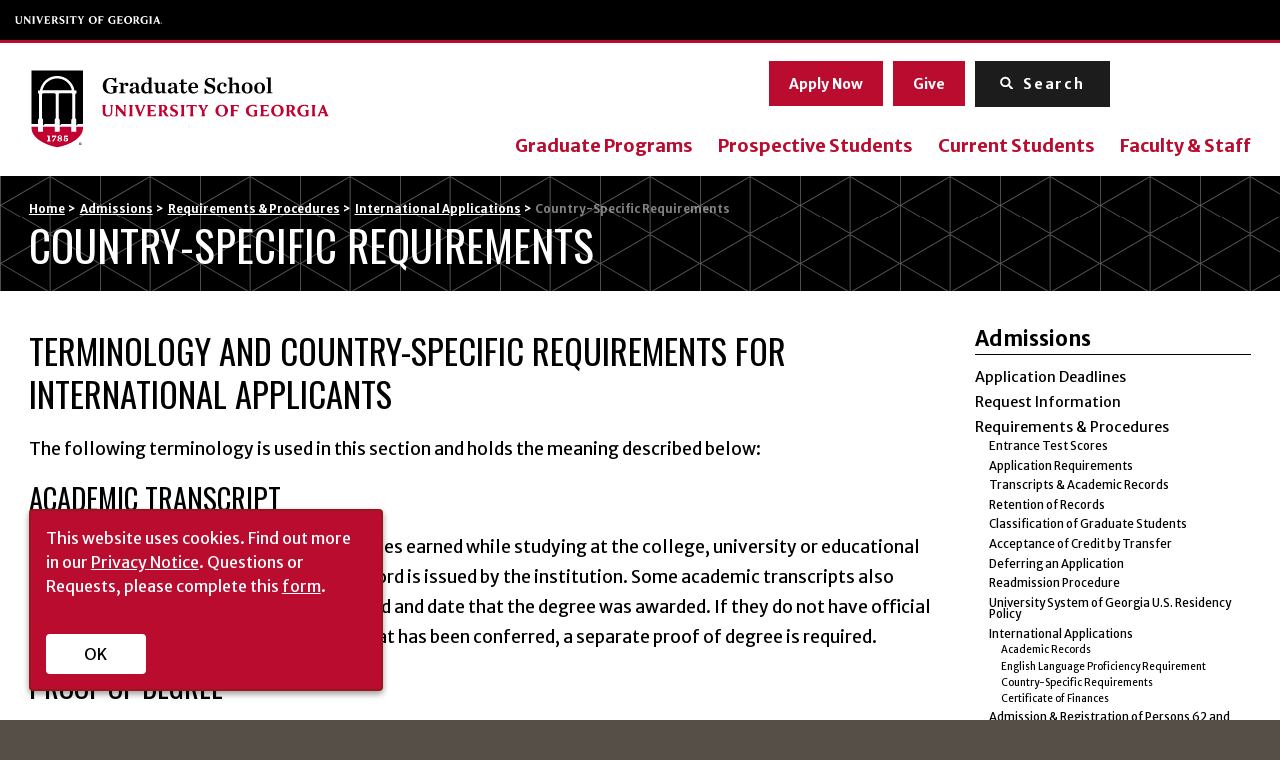

--- FILE ---
content_type: text/html; charset=UTF-8
request_url: https://grad.uga.edu/admissions/requirements/international-applications/country-specific-requirements/
body_size: 128837
content:
<!DOCTYPE html> <!--[if lt IE 7]><html class="no-js lt-ie9 lt-ie8 lt-ie7" lang="en-US"><![endif]--> <!--[if IE 7]><html class="no-js lt-ie9 lt-ie8" lang="en-US"><![endif]--> <!--[if IE 8]><html class="no-js lt-ie9" lang="en-US"><![endif]--> <!--[if gt IE 8]><!--><html class="no-js" lang="en-US"><!--<![endif]--><head>  <script async src="https://www.googletagmanager.com/gtag/js?id=G-HH8WV0SEMS"></script> <script>window.dataLayer = window.dataLayer || [];	  function gtag(){dataLayer.push(arguments);}	  gtag('js', new Date());	  gtag('config', 'G-HH8WV0SEMS');</script> <meta charset="utf-8"><meta http-equiv="X-UA-Compatible" content="IE=edge,chrome=1"><meta name='robots' content='index, follow, max-image-preview:large, max-snippet:-1, max-video-preview:-1' /><link media="all" href="https://grad.uga.edu/wp-content/cache/autoptimize/css/autoptimize_9f641e9bc603de45f12d385a539a80d5.css" rel="stylesheet"><link media="screen" href="https://grad.uga.edu/wp-content/cache/autoptimize/css/autoptimize_d286005540dc9300423e7f72607ba3ec.css" rel="stylesheet"><title>Country-Specific Requirements - UGA Graduate School</title><link rel="canonical" href="https://grad.uga.edu/admissions/requirements/international-applications/country-specific-requirements/" /><meta property="og:locale" content="en_US" /><meta property="og:type" content="article" /><meta property="og:title" content="Country-Specific Requirements - UGA Graduate School" /><meta property="og:description" content="Terminology and Country-Specific Requirements for International Applicants The following terminology is used in this section and holds the meaning described below: Academic Transcript Official records of courses, credit, and grades earned while studying at the college, university or educational institution. The academic transcript or record is issued by the institution. [&hellip;]" /><meta property="og:url" content="https://grad.uga.edu/admissions/requirements/international-applications/country-specific-requirements/" /><meta property="og:site_name" content="UGA Graduate School" /><meta property="article:modified_time" content="2022-08-30T10:45:27+00:00" /><meta name="twitter:card" content="summary_large_image" /><meta name="twitter:label1" content="Est. reading time" /><meta name="twitter:data1" content="2 minutes" /> <script type="application/ld+json" class="yoast-schema-graph">{"@context":"https://schema.org","@graph":[{"@type":"WebPage","@id":"https://grad.uga.edu/admissions/requirements/international-applications/country-specific-requirements/","url":"https://grad.uga.edu/admissions/requirements/international-applications/country-specific-requirements/","name":"Country-Specific Requirements - UGA Graduate School","isPartOf":{"@id":"https://grad.uga.edu/#website"},"datePublished":"2022-06-24T16:08:46+00:00","dateModified":"2022-08-30T10:45:27+00:00","breadcrumb":{"@id":"https://grad.uga.edu/admissions/requirements/international-applications/country-specific-requirements/#breadcrumb"},"inLanguage":"en-US","potentialAction":[{"@type":"ReadAction","target":["https://grad.uga.edu/admissions/requirements/international-applications/country-specific-requirements/"]}]},{"@type":"BreadcrumbList","@id":"https://grad.uga.edu/admissions/requirements/international-applications/country-specific-requirements/#breadcrumb","itemListElement":[{"@type":"ListItem","position":1,"name":"Admissions","item":"https://grad.uga.edu/admissions/"},{"@type":"ListItem","position":2,"name":"Requirements &#038; Procedures","item":"https://grad.uga.edu/admissions/requirements/"},{"@type":"ListItem","position":3,"name":"International Applications","item":"https://grad.uga.edu/admissions/requirements/international-applications/"},{"@type":"ListItem","position":4,"name":"Country-Specific Requirements"}]},{"@type":"WebSite","@id":"https://grad.uga.edu/#website","url":"https://grad.uga.edu/","name":"UGA Graduate School","description":"","potentialAction":[{"@type":"SearchAction","target":{"@type":"EntryPoint","urlTemplate":"https://grad.uga.edu/?s={search_term_string}"},"query-input":{"@type":"PropertyValueSpecification","valueRequired":true,"valueName":"search_term_string"}}],"inLanguage":"en-US"}]}</script> <link rel='dns-prefetch' href='//static.addtoany.com' /><link rel='dns-prefetch' href='//ajax.googleapis.com' /><link rel='dns-prefetch' href='//player.vimeo.com' /><link rel='dns-prefetch' href='//fonts.googleapis.com' /> <script type="text/javascript">window._wpemojiSettings = {"baseUrl":"https:\/\/s.w.org\/images\/core\/emoji\/16.0.1\/72x72\/","ext":".png","svgUrl":"https:\/\/s.w.org\/images\/core\/emoji\/16.0.1\/svg\/","svgExt":".svg","source":{"concatemoji":"https:\/\/grad.uga.edu\/wp-includes\/js\/wp-emoji-release.min.js?ver=6.8.3"}};
/*! This file is auto-generated */
!function(s,n){var o,i,e;function c(e){try{var t={supportTests:e,timestamp:(new Date).valueOf()};sessionStorage.setItem(o,JSON.stringify(t))}catch(e){}}function p(e,t,n){e.clearRect(0,0,e.canvas.width,e.canvas.height),e.fillText(t,0,0);var t=new Uint32Array(e.getImageData(0,0,e.canvas.width,e.canvas.height).data),a=(e.clearRect(0,0,e.canvas.width,e.canvas.height),e.fillText(n,0,0),new Uint32Array(e.getImageData(0,0,e.canvas.width,e.canvas.height).data));return t.every(function(e,t){return e===a[t]})}function u(e,t){e.clearRect(0,0,e.canvas.width,e.canvas.height),e.fillText(t,0,0);for(var n=e.getImageData(16,16,1,1),a=0;a<n.data.length;a++)if(0!==n.data[a])return!1;return!0}function f(e,t,n,a){switch(t){case"flag":return n(e,"\ud83c\udff3\ufe0f\u200d\u26a7\ufe0f","\ud83c\udff3\ufe0f\u200b\u26a7\ufe0f")?!1:!n(e,"\ud83c\udde8\ud83c\uddf6","\ud83c\udde8\u200b\ud83c\uddf6")&&!n(e,"\ud83c\udff4\udb40\udc67\udb40\udc62\udb40\udc65\udb40\udc6e\udb40\udc67\udb40\udc7f","\ud83c\udff4\u200b\udb40\udc67\u200b\udb40\udc62\u200b\udb40\udc65\u200b\udb40\udc6e\u200b\udb40\udc67\u200b\udb40\udc7f");case"emoji":return!a(e,"\ud83e\udedf")}return!1}function g(e,t,n,a){var r="undefined"!=typeof WorkerGlobalScope&&self instanceof WorkerGlobalScope?new OffscreenCanvas(300,150):s.createElement("canvas"),o=r.getContext("2d",{willReadFrequently:!0}),i=(o.textBaseline="top",o.font="600 32px Arial",{});return e.forEach(function(e){i[e]=t(o,e,n,a)}),i}function t(e){var t=s.createElement("script");t.src=e,t.defer=!0,s.head.appendChild(t)}"undefined"!=typeof Promise&&(o="wpEmojiSettingsSupports",i=["flag","emoji"],n.supports={everything:!0,everythingExceptFlag:!0},e=new Promise(function(e){s.addEventListener("DOMContentLoaded",e,{once:!0})}),new Promise(function(t){var n=function(){try{var e=JSON.parse(sessionStorage.getItem(o));if("object"==typeof e&&"number"==typeof e.timestamp&&(new Date).valueOf()<e.timestamp+604800&&"object"==typeof e.supportTests)return e.supportTests}catch(e){}return null}();if(!n){if("undefined"!=typeof Worker&&"undefined"!=typeof OffscreenCanvas&&"undefined"!=typeof URL&&URL.createObjectURL&&"undefined"!=typeof Blob)try{var e="postMessage("+g.toString()+"("+[JSON.stringify(i),f.toString(),p.toString(),u.toString()].join(",")+"));",a=new Blob([e],{type:"text/javascript"}),r=new Worker(URL.createObjectURL(a),{name:"wpTestEmojiSupports"});return void(r.onmessage=function(e){c(n=e.data),r.terminate(),t(n)})}catch(e){}c(n=g(i,f,p,u))}t(n)}).then(function(e){for(var t in e)n.supports[t]=e[t],n.supports.everything=n.supports.everything&&n.supports[t],"flag"!==t&&(n.supports.everythingExceptFlag=n.supports.everythingExceptFlag&&n.supports[t]);n.supports.everythingExceptFlag=n.supports.everythingExceptFlag&&!n.supports.flag,n.DOMReady=!1,n.readyCallback=function(){n.DOMReady=!0}}).then(function(){return e}).then(function(){var e;n.supports.everything||(n.readyCallback(),(e=n.source||{}).concatemoji?t(e.concatemoji):e.wpemoji&&e.twemoji&&(t(e.twemoji),t(e.wpemoji)))}))}((window,document),window._wpemojiSettings);</script> <link rel='stylesheet' id='la-icon-maneger-style-css' href='https://grad.uga.edu/wp-content/uploads/la_icon_sets/style.min.css?ver=6.8.3' type='text/css' media='all' /><link rel='stylesheet' id='sf-google-font-css' href='//fonts.googleapis.com/css?family=Oswald&#038;ver=6.8.3' type='text/css' media='all' /> <script type="text/javascript" src="https://grad.uga.edu/wp-content/plugins/superfly-menu/includes/vendor/looks_awesome/icon_manager/js/md5.js?ver=1.0,0" id="la-icon-manager-md5-js"></script> <script type="text/javascript" src="https://grad.uga.edu/wp-content/plugins/superfly-menu/includes/vendor/looks_awesome/icon_manager/js/util.js?ver=1.0,0" id="la-icon-manager-util-js"></script> <script type="text/javascript" src="https://grad.uga.edu/wp-content/plugins/svg-support/vendor/DOMPurify/DOMPurify.min.js?ver=2.5.8" id="bodhi-dompurify-library-js"></script> <script type="text/javascript" id="addtoany-core-js-before">window.a2a_config=window.a2a_config||{};a2a_config.callbacks=[];a2a_config.overlays=[];a2a_config.templates={};</script> <script type="text/javascript" defer src="https://static.addtoany.com/menu/page.js" id="addtoany-core-js"></script> <script type="text/javascript" src="//ajax.googleapis.com/ajax/libs/jquery/1.11.2/jquery.min.js?ver=1.11.2" id="jquery-js"></script> <script type="text/javascript" defer src="https://grad.uga.edu/wp-content/plugins/add-to-any/addtoany.min.js?ver=1.1" id="addtoany-jquery-js"></script> <script type="text/javascript" id="sf_main-js-extra">var SF_Opts = {"wp_menu_id":"3","social":[],"search":"yes","blur":"no","fade":"no","test_mode":"no","hide_def":"no","mob_nav":"no","dynamic":"no","parent_ignore":"no","sidebar_style":"side","sidebar_behaviour":"slide","alt_menu":"","sidebar_pos":"right","width_panel_1":"275","width_panel_2":"250","width_panel_3":"250","width_panel_4":"200","base_color":"#000","opening_type":"click","sub_type":"flyout","video_bg":"","video_mob":"no","video_preload":"no","sub_mob_type":"dropdown","sub_opening_type":"hover","label":"metro","label_top":"0px","label_size":"53","label_vis":"no","item_padding":"15","bg":"","path":"https:\/\/grad.uga.edu\/wp-content\/plugins\/superfly-menu\/img\/","menu":"{\"3\":{\"term_id\":3,\"name\":\"Main Navigation\",\"loc\":{\"pages\":{\"5\":1,\"6\":1,\"7\":1,\"8\":1,\"101\":1,\"312\":1,\"313\":1,\"314\":1,\"315\":1,\"316\":1,\"317\":1,\"318\":1,\"319\":1,\"331\":1,\"332\":1,\"333\":1,\"334\":1,\"336\":1,\"337\":1,\"338\":1,\"339\":1,\"340\":1,\"341\":1,\"342\":1,\"343\":1,\"344\":1,\"345\":1,\"346\":1,\"477\":1,\"504\":1,\"515\":1,\"517\":1,\"526\":1,\"530\":1,\"560\":1,\"561\":1,\"562\":1,\"564\":1,\"565\":1,\"566\":1,\"567\":1,\"568\":1,\"570\":1,\"579\":1,\"585\":1,\"587\":1,\"589\":1,\"591\":1,\"632\":1,\"634\":1,\"635\":1,\"638\":1,\"641\":1,\"645\":1,\"649\":1,\"650\":1,\"653\":1,\"654\":1,\"656\":1,\"657\":1,\"658\":1,\"660\":1,\"661\":1,\"662\":1,\"663\":1,\"664\":1,\"675\":1,\"680\":1,\"682\":1,\"683\":1,\"684\":1,\"685\":1,\"1551\":1,\"1553\":1,\"1556\":1,\"1558\":1,\"1560\":1,\"1563\":1,\"1565\":1,\"1566\":1,\"1567\":1,\"1568\":1,\"1580\":1,\"1581\":1,\"1587\":1,\"1588\":1,\"1589\":1,\"1591\":1,\"1592\":1,\"1593\":1,\"1606\":1,\"1608\":1,\"1609\":1,\"1610\":1,\"1611\":1,\"1612\":1,\"1613\":1,\"1615\":1,\"1628\":1,\"1630\":1,\"1631\":1,\"1632\":1,\"1639\":1,\"1640\":1,\"1651\":1,\"1654\":1,\"1658\":1,\"1684\":1,\"1693\":1,\"1711\":1,\"1757\":1,\"1758\":1,\"1759\":1,\"1760\":1,\"1761\":1,\"1770\":1,\"1771\":1,\"1772\":1,\"1773\":1,\"1774\":1,\"1775\":1,\"1776\":1,\"1778\":1,\"1779\":1,\"1785\":1,\"1791\":1,\"1800\":1,\"1803\":1,\"1809\":1,\"1811\":1,\"1814\":1,\"1815\":1,\"1816\":1,\"1817\":1,\"1818\":1,\"1824\":1,\"1825\":1,\"1830\":1,\"1834\":1,\"1835\":1,\"1839\":1,\"1840\":1,\"1846\":1,\"1852\":1,\"1853\":1,\"1854\":1,\"1855\":1,\"1856\":1,\"1857\":1,\"1858\":1,\"1875\":1,\"1876\":1,\"1877\":1,\"1879\":1,\"1880\":1,\"1882\":1,\"1883\":1,\"1884\":1,\"1890\":1,\"1894\":1,\"1895\":1,\"1897\":1,\"1899\":1,\"1919\":1,\"1923\":1,\"1927\":1,\"1934\":1,\"1938\":1,\"2025\":1,\"2786\":1,\"2788\":1,\"2789\":1,\"2794\":1,\"2796\":1,\"2813\":1,\"2824\":1,\"2825\":1,\"2826\":1},\"cposts\":{\"rotator\":1,\"team_member\":1,\"random_header_image\":1,\"stat\":1,\"degree\":1},\"cats\":{\"1\":1,\"5\":1,\"54\":1,\"68\":1,\"69\":1,\"70\":1,\"71\":1,\"72\":1,\"73\":1,\"74\":1,\"75\":1},\"taxes\":[],\"langs\":[],\"wp_pages\":{\"front\":1,\"home\":1,\"archive\":1,\"single\":1,\"forbidden\":1,\"search\":1},\"ids\":[\"\"]},\"isDef\":true}}","togglers":"#custom_toggle","subMenuSupport":"yes","subMenuSelector":"sub-menu, children","eventsInterval":"51","activeClassSelector":"current-menu-item","allowedTags":"DIV, NAV, UL, OL, LI, A, P, H1, H2, H3, H4, SPAN","menuData":{"1886":"img=&icon_manager_search=&la_icon_manager_menu-item-1886_custom=&icon=&icon_color=&sline=&chapter=Resources%3A&content=&bg=&width="},"siteBase":"https:\/\/grad.uga.edu","plugin_ver":"5.0.30"};</script> <script type="text/javascript" src="https://grad.uga.edu/wp-content/plugins/superfly-menu/js/public.min.js?ver=5.0.30" id="sf_main-js"></script> <script type="text/javascript" id="bodhi_svg_inline-js-extra">var svgSettings = {"skipNested":""};</script> <script type="text/javascript" src="https://grad.uga.edu/wp-content/plugins/svg-support/js/min/svgs-inline-min.js" id="bodhi_svg_inline-js"></script> <script type="text/javascript" id="bodhi_svg_inline-js-after">cssTarget={"Bodhi":"img.style-svg","ForceInlineSVG":"style-svg"};ForceInlineSVGActive="false";frontSanitizationEnabled="on";</script> <script type="text/javascript" src="https://player.vimeo.com/api/player.js?ver=6.8.3" id="vidbgpro-vimeo-js"></script> <link rel="https://api.w.org/" href="https://grad.uga.edu/wp-json/" /><link rel="alternate" title="JSON" type="application/json" href="https://grad.uga.edu/wp-json/wp/v2/pages/570" /><link rel="EditURI" type="application/rsd+xml" title="RSD" href="https://grad.uga.edu/xmlrpc.php?rsd" /><link rel='shortlink' href='https://grad.uga.edu/?p=570' /><link rel="alternate" title="oEmbed (JSON)" type="application/json+oembed" href="https://grad.uga.edu/wp-json/oembed/1.0/embed?url=https%3A%2F%2Fgrad.uga.edu%2Fadmissions%2Frequirements%2Finternational-applications%2Fcountry-specific-requirements%2F" /><link rel="alternate" title="oEmbed (XML)" type="text/xml+oembed" href="https://grad.uga.edu/wp-json/oembed/1.0/embed?url=https%3A%2F%2Fgrad.uga.edu%2Fadmissions%2Frequirements%2Finternational-applications%2Fcountry-specific-requirements%2F&#038;format=xml" />  <script>// global
    window.SFM_is_mobile = (function () {
        var n = navigator.userAgent;
        var reg = new RegExp('Android\s([0-9\.]*)')
        var match = n.toLowerCase().match(reg);
        var android =  match ? parseFloat(match[1]) : false;
        if (android && android < 3.6) {
        	return;
        };

        return n.match(/Android|BlackBerry|IEMobile|iPhone|iPad|iPod|Opera Mini/i);
    })();

    window.SFM_current_page_menu = '3';

    (function(){

        var mob_bar = '';
        var pos = 'right';
        var iconbar = '';

        var SFM_skew_disabled = ( function( ) {
            var window_width = window.innerWidth;
            var sfm_width = 275;
            if ( sfm_width * 2 >= window_width ) {
                return true;
            }
            return false;
        } )( );

        var classes = SFM_is_mobile ? 'sfm-mobile' : 'sfm-desktop';
        var html = document.getElementsByTagName('html')[0]; // pointer
        classes += mob_bar ? ' sfm-mob-nav' : '';
        classes += ' sfm-pos-' + pos;
        classes += iconbar ? ' sfm-bar' : '';
		classes += SFM_skew_disabled ? ' sfm-skew-disabled' : '';

        html.className = html.className == '' ?  classes : html.className + ' ' + classes;

    })();</script> <script>;(function (){
        var insertListener = function(event){
            if (event.animationName == "bodyArrived") {
                afterContentArrived();
            }
        }
        var timer, _timer;

        if (document.addEventListener && false) {
            document.addEventListener("animationstart", insertListener, false); // standard + firefox
            document.addEventListener("MSAnimationStart", insertListener, false); // IE
            document.addEventListener("webkitAnimationStart", insertListener, false); // Chrome + Safari
        } else {
            timer = setInterval(function(){
                if (document.body) { //
                    clearInterval(timer);
                    afterContentArrived();
                }
            },14);
        }

        function afterContentArrived() {
            clearTimeout(_timer);
            var htmlClss;

            if ( window.jQuery && window.jQuery.Deferred ) { // additional check bc of Divi theme
                htmlClss = document.getElementsByTagName('html')[0].className;
                if (htmlClss.indexOf('sfm-pos') === -1) {
                    document.getElementsByTagName('html')[0].className = htmlClss + ' ' + window.SFM_classes;
                }
                jQuery('body').fadeIn();
                jQuery(document).trigger('sfm_doc_body_arrived');
                window.SFM_EVENT_DISPATCHED = true;
            } else {
                _timer = setTimeout(function(){
                    afterContentArrived();
                },14);
            }
        }
    })()</script><script type='text/javascript'>var SFM_template ="<div class=\"sfm-rollback sfm-color1 sfm-theme-none sfm-label-hidden sfm-label-metro  \" style=\"\">\r\n    <div role='button' tabindex='0' aria-haspopup=\"true\" class='sfm-navicon-button x sf_label_default '><div class=\"sfm-navicon\"><\/div>    <\/div>\r\n<\/div>\r\n<div id=\"sfm-sidebar\" style=\"opacity:0\" data-wp-menu-id=\"3\" class=\"sfm-theme-none sfm-hl-semi sfm-indicators\">\r\n    <div class=\"sfm-scroll-wrapper sfm-scroll-main\">\r\n        <div class=\"sfm-scroll\">\r\n            <div class=\"sfm-sidebar-close\"><\/div>\r\n            <div class=\"sfm-logo sfm-no-image\">\r\n                                    <div class=\"sfm-widget sfm-widget-top\">\r\n                        <p><a class=\"btn\" href=\"https:\/\/grad.uga.edu\/admissions\/apply-now\/\">APPLY NOW<\/a> <a class=\"btn\" href=\"https:\/\/grad.uga.edu\/give\/\">GIVE<\/a><\/p>                    <\/div>\r\n                                                                <div class=\"sfm-title\"><\/div>\r\n            <\/div>\r\n            <nav class=\"sfm-nav\">\r\n                <div class=\"sfm-va-middle\">\r\n                    <ul id=\"sfm-nav\" class=\"menu\"><li id=\"menu-item-327\" class=\"menu-item menu-item-type-post_type menu-item-object-page menu-item-327\"><a href=\"https:\/\/grad.uga.edu\/programs\/\" data-ps2id-api=\"true\">Graduate Programs<\/a><\/li>\n<li id=\"menu-item-323\" class=\"menu-item menu-item-type-post_type menu-item-object-page menu-item-has-children menu-item-323\"><a href=\"https:\/\/grad.uga.edu\/about\/\" data-ps2id-api=\"true\">About<\/a>\n<ul class=\"sub-menu\">\n\t<li id=\"menu-item-360\" class=\"menu-item menu-item-type-post_type menu-item-object-page menu-item-360\"><a href=\"https:\/\/grad.uga.edu\/about\/why-uga\/\" data-ps2id-api=\"true\">Why UGA?<\/a><\/li>\n\t<li id=\"menu-item-481\" class=\"menu-item menu-item-type-post_type menu-item-object-page menu-item-481\"><a href=\"https:\/\/grad.uga.edu\/about\/history\/\" data-ps2id-api=\"true\">History<\/a><\/li>\n\t<li id=\"menu-item-361\" class=\"menu-item menu-item-type-post_type menu-item-object-page menu-item-361\"><a href=\"https:\/\/grad.uga.edu\/about\/take-a-tour\/\" data-ps2id-api=\"true\">Take a Tour<\/a><\/li>\n\t<li id=\"menu-item-362\" class=\"menu-item menu-item-type-post_type menu-item-object-page menu-item-362\"><a href=\"https:\/\/grad.uga.edu\/about\/strategic-plans\/\" data-ps2id-api=\"true\">Strategic Plans<\/a><\/li>\n\t<li id=\"menu-item-363\" class=\"menu-item menu-item-type-post_type menu-item-object-page menu-item-363\"><a href=\"https:\/\/grad.uga.edu\/about\/annual-events\/\" data-ps2id-api=\"true\">Events &#038; Awards<\/a><\/li>\n\t<li id=\"menu-item-4030\" class=\"menu-item menu-item-type-post_type menu-item-object-page menu-item-4030\"><a href=\"https:\/\/grad.uga.edu\/about\/administration\/\" data-ps2id-api=\"true\">Administration<\/a><\/li>\n<\/ul>\n<\/li>\n<li id=\"menu-item-324\" class=\"menu-item menu-item-type-post_type menu-item-object-page menu-item-has-children menu-item-324\"><a href=\"https:\/\/grad.uga.edu\/development\/\" data-ps2id-api=\"true\">Academic &#038; Professional Development<\/a>\n<ul class=\"sub-menu\">\n\t<li id=\"menu-item-365\" class=\"menu-item menu-item-type-post_type menu-item-object-page menu-item-365\"><a href=\"https:\/\/grad.uga.edu\/development\/gradfirst\/\" data-ps2id-api=\"true\">GradFIRST<\/a><\/li>\n\t<li id=\"menu-item-4601\" class=\"menu-item menu-item-type-post_type menu-item-object-page menu-item-4601\"><a href=\"https:\/\/grad.uga.edu\/gradup\/\" data-ps2id-api=\"true\">GradUP<\/a><\/li>\n\t<li id=\"menu-item-366\" class=\"menu-item menu-item-type-post_type menu-item-object-page menu-item-366\"><a href=\"https:\/\/grad.uga.edu\/development\/academic\/\" data-ps2id-api=\"true\">Academic Resources<\/a><\/li>\n\t<li id=\"menu-item-367\" class=\"menu-item menu-item-type-post_type menu-item-object-page menu-item-367\"><a href=\"https:\/\/grad.uga.edu\/development\/professional\/\" data-ps2id-api=\"true\">Professional Resources<\/a><\/li>\n<\/ul>\n<\/li>\n<li id=\"menu-item-325\" class=\"menu-item menu-item-type-post_type menu-item-object-page current-page-ancestor menu-item-has-children menu-item-325\"><a href=\"https:\/\/grad.uga.edu\/admissions\/\" data-ps2id-api=\"true\">Admissions<\/a>\n<ul class=\"sub-menu\">\n\t<li id=\"menu-item-368\" class=\"menu-item menu-item-type-post_type menu-item-object-page menu-item-368\"><a href=\"https:\/\/grad.uga.edu\/admissions\/request-information\/\" data-ps2id-api=\"true\">Request Information<\/a><\/li>\n\t<li id=\"menu-item-369\" class=\"menu-item menu-item-type-post_type menu-item-object-page current-page-ancestor menu-item-369\"><a href=\"https:\/\/grad.uga.edu\/admissions\/requirements\/\" data-ps2id-api=\"true\">Requirements &#038; Procedures<\/a><\/li>\n\t<li id=\"menu-item-370\" class=\"menu-item menu-item-type-post_type menu-item-object-page menu-item-370\"><a href=\"https:\/\/grad.uga.edu\/admissions\/application-deadlines\/\" data-ps2id-api=\"true\">Application Deadlines<\/a><\/li>\n\t<li id=\"menu-item-371\" class=\"menu-item menu-item-type-post_type menu-item-object-page menu-item-371\"><a href=\"https:\/\/grad.uga.edu\/?page_id=342\" data-ps2id-api=\"true\">Application Fee<\/a><\/li>\n\t<li id=\"menu-item-372\" class=\"menu-item menu-item-type-post_type menu-item-object-page menu-item-372\"><a href=\"https:\/\/grad.uga.edu\/admissions\/faq\/\" data-ps2id-api=\"true\">Frequently Asked Questions<\/a><\/li>\n\t<li id=\"menu-item-373\" class=\"menu-item menu-item-type-post_type menu-item-object-page menu-item-373\"><a href=\"https:\/\/grad.uga.edu\/admissions\/apply-now\/\" data-ps2id-api=\"true\">Apply Now<\/a><\/li>\n\t<li id=\"menu-item-374\" class=\"menu-item menu-item-type-post_type menu-item-object-page menu-item-374\"><a href=\"https:\/\/grad.uga.edu\/admissions\/check-application-status\/\" data-ps2id-api=\"true\">Check Application Status<\/a><\/li>\n\t<li id=\"menu-item-375\" class=\"menu-item menu-item-type-post_type menu-item-object-page menu-item-375\"><a href=\"https:\/\/grad.uga.edu\/admissions\/application-review-process\/\" data-ps2id-api=\"true\">Application Review Process<\/a><\/li>\n\t<li id=\"menu-item-376\" class=\"menu-item menu-item-type-post_type menu-item-object-page menu-item-376\"><a href=\"https:\/\/grad.uga.edu\/admissions\/requirements\/admission-registration-of-persons-62-and-older\/\" data-ps2id-api=\"true\">Admission &#038; Registration of Persons 62 and Older<\/a><\/li>\n<\/ul>\n<\/li>\n<li id=\"menu-item-326\" class=\"menu-item menu-item-type-post_type menu-item-object-page menu-item-has-children menu-item-326\"><a href=\"https:\/\/grad.uga.edu\/funding\/\" data-ps2id-api=\"true\">Funding<\/a>\n<ul class=\"sub-menu\">\n\t<li id=\"menu-item-2764\" class=\"menu-item menu-item-type-custom menu-item-object-custom menu-item-2764\"><a href=\"\/funding\/assistantships-students\/\" data-ps2id-api=\"true\">Assistantships &#8211; Information for Students<\/a><\/li>\n\t<li id=\"menu-item-2765\" class=\"menu-item menu-item-type-custom menu-item-object-custom menu-item-2765\"><a href=\"\/funding\/assistantships-faculty\/\" data-ps2id-api=\"true\">Assistantships &#8211; Information for Faculty<\/a><\/li>\n\t<li id=\"menu-item-2766\" class=\"menu-item menu-item-type-custom menu-item-object-custom menu-item-2766\"><a href=\"\/grants\/\" data-ps2id-api=\"true\">Grants &#8211; Information for Faculty<\/a><\/li>\n\t<li id=\"menu-item-2767\" class=\"menu-item menu-item-type-custom menu-item-object-custom menu-item-2767\"><a href=\"\/funding\/funding-from-the-graduate-school\/\" data-ps2id-api=\"true\">Funding from the Graduate School<\/a><\/li>\n\t<li id=\"menu-item-2768\" class=\"menu-item menu-item-type-custom menu-item-object-custom menu-item-2768\"><a href=\"\/funding\/graduate-tuition-return-incentive-program\/\" data-ps2id-api=\"true\">Graduate Tuition Return Incentive Program (GTRIP)<\/a><\/li>\n\t<li id=\"menu-item-2769\" class=\"menu-item menu-item-type-custom menu-item-object-custom menu-item-2769\"><a href=\"\/funding\/travel-grants\/\" data-ps2id-api=\"true\">Travel Grants<\/a><\/li>\n\t<li id=\"menu-item-2770\" class=\"menu-item menu-item-type-custom menu-item-object-custom menu-item-2770\"><a href=\"\/funding\/scholarships-fellowships\/\" data-ps2id-api=\"true\">Scholarships &#038; Fellowships<\/a><\/li>\n\t<li id=\"menu-item-2771\" class=\"menu-item menu-item-type-custom menu-item-object-custom menu-item-2771\"><a href=\"\/funding\/external-fellowships\/\" data-ps2id-api=\"true\">External Fellowships<\/a><\/li>\n\t<li id=\"menu-item-2772\" class=\"menu-item menu-item-type-custom menu-item-object-custom menu-item-2772\"><a href=\"\/funding\/graduate-student-emergency-fund\/\" data-ps2id-api=\"true\">Graduate Student Emergency Fund<\/a><\/li>\n\t<li id=\"menu-item-2773\" class=\"menu-item menu-item-type-custom menu-item-object-custom menu-item-2773\"><a href=\"\/funding\/student-accounts\/\" data-ps2id-api=\"true\">Student Accounts<\/a><\/li>\n<\/ul>\n<\/li>\n<li id=\"menu-item-5160\" class=\"menu-item menu-item-type-custom menu-item-object-custom menu-item-has-children menu-item-5160\"><a href=\"https:\/\/grad.uga.edu\/gradup\/well-being\/\" data-ps2id-api=\"true\">Student Success &#038; Well-Being<\/a>\n<ul class=\"sub-menu\">\n\t<li id=\"menu-item-4602\" class=\"menu-item menu-item-type-post_type menu-item-object-page menu-item-4602\"><a href=\"https:\/\/grad.uga.edu\/gradup\/\" data-ps2id-api=\"true\">GradUP<\/a><\/li>\n\t<li id=\"menu-item-5161\" class=\"menu-item menu-item-type-custom menu-item-object-custom menu-item-5161\"><a href=\"https:\/\/grad.uga.edu\/request-a-gpsn-workshop\/\" data-ps2id-api=\"true\">Request a Graduate Peer Support Network (GPSN) Workshop<\/a><\/li>\n<\/ul>\n<\/li>\n<li id=\"menu-item-53\" class=\"menu-item menu-item-type-post_type menu-item-object-page menu-item-53\"><a href=\"https:\/\/grad.uga.edu\/news-events\/\" data-ps2id-api=\"true\">News<\/a><\/li>\n<li id=\"menu-item-54\" class=\"menu-item menu-item-type-post_type menu-item-object-page menu-item-has-children menu-item-54\"><a href=\"https:\/\/grad.uga.edu\/contact\/\" data-ps2id-api=\"true\">Contact<\/a>\n<ul class=\"sub-menu\">\n\t<li id=\"menu-item-2761\" class=\"menu-item menu-item-type-post_type menu-item-object-page menu-item-2761\"><a href=\"https:\/\/grad.uga.edu\/contact\/for-specific-questions\/\" data-ps2id-api=\"true\">For Specific Questions<\/a><\/li>\n\t<li id=\"menu-item-2763\" class=\"menu-item menu-item-type-post_type menu-item-object-page menu-item-2763\"><a href=\"https:\/\/grad.uga.edu\/contact\/divisions\/\" data-ps2id-api=\"true\">Graduate School Divisions<\/a><\/li>\n\t<li id=\"menu-item-2762\" class=\"menu-item menu-item-type-post_type menu-item-object-page menu-item-2762\"><a href=\"https:\/\/grad.uga.edu\/contact\/directory\/\" data-ps2id-api=\"true\">Directory<\/a><\/li>\n<\/ul>\n<\/li>\n<li id=\"menu-item-1886\" class=\"menu-item menu-item-type-custom menu-item-object-custom menu-item-1886\"><a href=\"\/prospective-students\/\" data-ps2id-api=\"true\">Prospective Students<\/a><\/li>\n<li id=\"menu-item-1887\" class=\"menu-item menu-item-type-custom menu-item-object-custom menu-item-has-children menu-item-1887\"><a href=\"\/current-students\/\" data-ps2id-api=\"true\">Current Students<\/a>\n<ul class=\"sub-menu\">\n\t<li id=\"menu-item-4603\" class=\"menu-item menu-item-type-post_type menu-item-object-page menu-item-4603\"><a href=\"https:\/\/grad.uga.edu\/gradup\/\" data-ps2id-api=\"true\">GradUP<\/a><\/li>\n<\/ul>\n<\/li>\n<li id=\"menu-item-4600\" class=\"menu-item menu-item-type-post_type menu-item-object-page menu-item-4600\"><a href=\"https:\/\/grad.uga.edu\/gradup\/\" data-ps2id-api=\"true\">GradUP<\/a><\/li>\n<li id=\"menu-item-1888\" class=\"menu-item menu-item-type-custom menu-item-object-custom menu-item-1888\"><a href=\"\/faculty-staff\/\" data-ps2id-api=\"true\">Faculty &#038; Staff<\/a><\/li>\n<li id=\"menu-item-1896\" class=\"menu-item menu-item-type-custom menu-item-object-custom menu-item-1896\"><a href=\"\/graduate-policies\/\" data-ps2id-api=\"true\">Graduate Policies<\/a><\/li>\n<li id=\"menu-item-3458\" class=\"menu-item menu-item-type-post_type menu-item-object-page menu-item-3458\"><a href=\"https:\/\/grad.uga.edu\/faculty-staff\/administrative-logins\/\" data-ps2id-api=\"true\">Administrative Logins<\/a><\/li>\n<\/ul>                    <div class=\"sfm-widget-area\"><\/div>\r\n                <\/div>\r\n            <\/nav>\r\n            <ul class=\"sfm-social sfm-social-icons\"><\/ul>\r\n                    <\/div>\r\n    <\/div>\r\n    <div class=\"sfm-sidebar-bg\">\r\n        <!-- eg. https:\/\/www.youtube.com\/watch?v=AgI7OcZ9g60 or https:\/\/www.youtube.com\/watch?v=gU10ALRQ0ww -->\r\n            <\/div>\r\n    <div class=\"sfm-view sfm-view-level-custom\">\r\n        <span class=\"sfm-close\"><\/span>\r\n            <\/div>\r\n<\/div>\r\n<div id=\"sfm-overlay-wrapper\"><div id=\"sfm-overlay\"><\/div><div class=\"sfm-nav-bg_item -top\"><\/div><div class=\"sfm-nav-bg_item -bottom\"><\/div><\/div>"</script> <meta name="HandheldFriendly" content="True"><meta name="MobileOptimized" content="320"><meta name="viewport" content="width=device-width, initial-scale=1.0"><link rel="shortcut icon" href="https://grad.uga.edu/wp-content/uploads/2022/09/favicon-r.png"><link rel="preconnect" href="https://fonts.googleapis.com"><link rel="preconnect" href="https://fonts.gstatic.com" crossorigin><link href="https://fonts.googleapis.com/css2?family=Merriweather+Sans:wght@400;700&family=Oswald&display=swap" rel="stylesheet"></head><body class="wp-singular page-template-default page page-id-570 page-child parent-pageid-567 wp-theme-ugagradschool"><div id="wrapper"><div id="top"><header class="ugaheader ugaheader--black ugaheader--border ugaheader--border-red"><div class="ugaheader__container"><div class="ugaheader__row"><div class="ugaheader__wordmark"> <a class="ugaheader__wordmark-link" href="https://www.uga.edu/"> University of Georgia </a></div><div class="ugaheader__nav-container"></div></div></div></header><div id="bottom_bar"><div class="container"><div class="table"><div class="table_cell"> <a class="logo" href="https://grad.uga.edu/" title="UGA Graduate School"> <img class="logo_color" src="https://grad.uga.edu/wp-content/uploads/2022/09/GraduateSchool_LOGO-300-r.svg" alt="UGA Graduate School" /> <img class="logo_white" src="https://grad.uga.edu/wp-content/uploads/2022/09/GraduateSchool_LOGO-300-r-white.svg" alt="UGA Graduate School" /> </a></div><div class="table_cell navs"><div class="nav_search"><div class="table"><div class="table_cell"><div class="nav_button"><ul id="menu-button-navigation" class=""><li id="menu-item-573" class="btn menu-item menu-item-type-post_type menu-item-object-page menu-item-573"><a href="https://grad.uga.edu/admissions/apply-now/" data-ps2id-api="true">Apply Now</a></li><li id="menu-item-580" class="btn menu-item menu-item-type-post_type menu-item-object-page menu-item-580"><a href="https://grad.uga.edu/give/" data-ps2id-api="true">Give</a></li></ul></div></div><div class="table_cell"><div class="search_wrap"> <a class="sb_icon_search btn"><div class="table"><div class="table_cell"> <img class="btn_icon" src="https://grad.uga.edu/wp-content/themes/ugagradschool/images/icon_search.png" alt="Search" /></div><div class="table_cell">Search</div></div> </a><div class="reveal_search" style="display: none;"><form method="get" class="searchform" action="https://grad.uga.edu/"><div><input type="text" onfocus="if(this.value == 'Search') { this.value = ''; }" value="Search" name="s" class="search" /><input type="submit" class="searchbtn" value="&#xe000" /></div></form></div></div></div><div class="table_cell"><div class="hamb_menu"> <a href="" class="btn" id="custom_toggle"><div class="table"><div class="table_cell"> <img class="btn_icon btn_icon_white" src="https://grad.uga.edu/wp-content/themes/ugagradschool/images/icon_hamb.png" alt="Menu" /> <img class="btn_icon btn_icon_black" src="https://grad.uga.edu/wp-content/themes/ugagradschool/images/icon_hamb_black.png" alt="Menu" /></div><div class="table_cell">Menu</div></div> </a></div></div></div></div><div class="clear"></div><div class="nav_secondary"><ul id="menu-secondary-navigation" class=""><li id="menu-item-3081" class="menu-item menu-item-type-post_type menu-item-object-page menu-item-3081"><a href="https://grad.uga.edu/programs/" data-ps2id-api="true">Graduate Programs</a></li><li id="menu-item-322" class="menu-item menu-item-type-post_type menu-item-object-page menu-item-322"><a href="https://grad.uga.edu/prospective-students/" data-ps2id-api="true">Prospective Students</a></li><li id="menu-item-321" class="menu-item menu-item-type-post_type menu-item-object-page menu-item-321"><a href="https://grad.uga.edu/current-students/" data-ps2id-api="true">Current Students</a></li><li id="menu-item-320" class="menu-item menu-item-type-post_type menu-item-object-page menu-item-320"><a href="https://grad.uga.edu/faculty-staff/" data-ps2id-api="true">Faculty &#038; Staff</a></li></ul></div></div></div></div></div></div><div id="header" class="interior band pattern"><div class="rotator"><div class="container"><div class="table"><div class="table_cell"><div class="rotator_content"><ul id="breadcrumbs"><li class="front_page"><a href="https://grad.uga.edu">Home</a><span class="arrow">&gt;</span></li><li><a href="https://grad.uga.edu/admissions/">Admissions</a><span class="arrow">&gt;</span></li><li><a href="https://grad.uga.edu/admissions/requirements/">Requirements &#038; Procedures</a><span class="arrow">&gt;</span></li><li><a href="https://grad.uga.edu/admissions/requirements/international-applications/">International Applications</a><span class="arrow">&gt;</span></li><li class="current">Country-Specific Requirements</li><div class="clear"></div></ul><h1>Country-Specific Requirements</h1></div></div></div></div></div></div><div id="main" class="band"><div class="container"><div class="section group"><div class="col main_col span_3_of_4"><div class="post" id="post-570"><div class="main_content"><div class="entry"><h2>Terminology and Country-Specific Requirements for International Applicants</h2><p>The following terminology is used in this section and holds the meaning described below:</p><h3>Academic Transcript</h3><p>Official records of courses, credit, and grades earned while studying at the college, university or educational institution. The academic transcript or record is issued by the institution. Some academic transcripts also indicate clearly the academic degree earned and date that the degree was awarded. If they do not have official information about the academic degree that has been conferred, a separate proof of degree is required.</p><h3>Proof of Degree</h3><p>The official academic record of the institution that clearly indicates the academic degree that has been earned along with date conferred. This document displays the student’s name, as well.</p><h3>Recognized Institution</h3><p>Higher-level educational institution that is recognized in the country by the appropriate government agency or accrediting agency as is approved to award degrees.</p><h3>Issuing Institution</h3><p>This terminology means that the records must show that they were prepared by the educational institution where the degree and coursework were earned.</p><h3>Certification versus Notarization</h3><p>Certification means that a representative of the educational institution is authorized by the institution to certify / approve copies of academic records as being official and true. Notarization is not adequate for admission purposes because the individual notary is usually a private entity, not an official representative of the institution. Note: Notarized copies are not considered official academic records. Please do not submit your original proof of degree, as we cannot return it to you.</p></div></div></div><div class="expand_contract_sections"> <script src="https://grad.uga.edu/wp-content/themes/ugagradschool/scripts/jquery.collapse.js" type="text/javascript"></script> <script type="text/javascript">$(document).ready( function() {
								$(".expList").collapse({
								});
							});</script> <div class="expand_contract"><div class="table table_expand_contract_items_intro"><div class="table_cell"><div class="expand_contract_items_intro"><h2>Country Specific Requirements</h2></div></div></div><div class="expList"><h6 class="expList_title">Argentina</h6><div class="exp_content"><div class="entry"><p><strong>Required Academic Transcript:<br /> </strong>Documents must be submitted in both Spanish and English. Spanish documents must bear the original stamp of the issuing institution. English translations must bear the original stamp of the issuing institution or the original stamp/credential of the certified translator.</p><p><strong>Required Proof of Degree:</strong><br /> An official copy of the Licenciado or Título, which bears the original stamp of the issuing institution. An English translation is required and must bear the original stamp of the issuing institution or the original stamp/credential of the certified translator.</p><p><strong>U.S. Bachelor’s Equivalency:</strong><br /> Licenciado or Título from a recognized institution.</p><p><strong>TOEFL or IELTS:</strong><br /> Required.</p><p>If submitting the TOEFL: a minimum score of 213 (computer-based) or 550 (paper-based) or overall score of 80 with at least 20 on speaking and writing (internet-based).</p><p>If submitting the IELTS: a minimum overall band-width of 6.5, with no single band (score) below 6.0.</p><p><em>Note: Notarized copies are not considered official academic records. Please do not submit your original proof of degree, as we cannot return it to you.</em></p></div></div><h6 class="expList_title">Armenia</h6><div class="exp_content"><div class="entry"><p><strong>Required Academic Transcript:</strong><br /> Documents must be submitted in both Armenian / Russian and English. The original language must bear the original institution stamp. The English translations must bear the original institution stamp or the original stamp / signature of the certified translator.</p><p><strong>Required Proof of Degree:</strong><br /> An official copy of the Diplom, which bears the original stamp of the issuing institution. The English translation is required and must bear the original stamp of the issuing institution or the original stamp / signature of the certified translator.</p><p><strong>U.S. Bachelor’s Equivalency:</strong><br /> A 4-5 year Diplom from a recognized institution.</p><p><strong>TOEFL or IELTS:</strong><br /> Required.</p><p>If submitting the TOEFL: a minimum score of 213 (computer-based) or 550 (paper-based) or overall score of 80 with at least 20 on speaking and writing (internet-based).</p><p>If submitting the IELTS: a minimum overall band-width of 6.5, with no single band (score) below 6.0.</p><p><em>Note: Notarized copies are not considered official academic records. Please do not submit your original proof of degree, as we cannot return it to you.</em></p></div></div><h6 class="expList_title">Australia</h6><div class="exp_content"><div class="entry"><p><strong>Required Academic Transcript:</strong><br /> Documents must either arrive in a sealed envelope from the issuing institution or be stamped and laminated by the issuing institution.</p><p><strong>Required Proof of Degree:</strong><br /> Proof of degree conferred and date must be clearly indicated on the transcript or an official copy of the diploma, which bears the original stamp of the issuing institution, must be provided.</p><p><strong>U.S. Bachelor’s Equivalency:</strong><br /> A four-year bachelor’s degree, bachelor’s with honor degree, or a three-year bachelor’s degree with a one-year postgraduate diploma from a recognized institution.</p><p><strong>TOEFL or IELTS:</strong><br /> Not required.</p><p><em>Note: Notarized copies are not considered official academic records. Please do not submit your original proof of degree, as we cannot return it to you.</em></p></div></div><h6 class="expList_title">Bahamas</h6><div class="exp_content"><div class="entry"><p><strong>Required Academic Transcript:</strong><br /> Documents must be submitted in both Spanish and English. Documents must arrive in a sealed envelope from the issuing institution.</p><p><strong>Required Proof of Degree:</strong><br /> Proof of degree information must be clearly indicated on the transcript or an official copy of the diploma, which bears the original stamp of the issuing institution, must be provided.</p><p><strong>U.S. Bachelor’s Equivalency:</strong><br /> LA bachelor’s degree from a recognized institution.</p><p><strong>TOEFL or IELTS:</strong><br /> Not required.</p><p><em>Note: Notarized copies are not considered official academic records. Please do not submit your original proof of degree, as we cannot return it to you.</em></p></div></div><h6 class="expList_title">Bangladesh</h6><div class="exp_content"><div class="entry"><p><strong>Required Academic Transcript:</strong><br /> Documents must be submitted in English. They (each page) must bear the original stamp / seal of the issuing institution.</p><p><strong>Required Proof of Degree:</strong><br /> The degree certificate must bear the original stamp/seal of the issuing institution.</p><p><strong>U.S. Bachelor’s Equivalency:</strong><br /> A Bangladesh master’s degree or a minimum of four-year bachelor’s degree from a recognized institution.</p><p><strong>TOEFL or IELTS:</strong><br /> Required.</p><p>If submitting the TOEFL: a minimum score of 213 (computer-based) or 550 (paper-based) or overall score of 80 with at least 20 on speaking and writing (internet-based).</p><p>If submitting the IELTS: a minimum overall band-width of 6.5, with no single</p><p><em>Note: Notarized copies are not considered official academic records. Please do not submit your original proof of degree, as we cannot return it to you.</em></p></div></div><h6 class="expList_title">Belgium</h6><div class="exp_content"><div class="entry"><p><strong>Required Academic Transcript:</strong><br /> Documents must be submitted in both original language (Dutch or French) and English. Original language documents must bear the original stamp / seal of the issuing institution. English translations must bear the original stamp of the issuing institution or the original stamp / credential of the certified translator.</p><p><strong>Required Proof of Degree:</strong><br /> An official copy of the Belgium diploma, which bears the original stamp of the issuing institution. An English translation is required and it must bear the original stamp of the issuing institution or the original stamp/credential of the certified translator.</p><p><strong>U.S. Bachelor’s Equivalency:</strong><br /> Licence or similar 2nd cycle degree from a recognized institution.</p><p><strong>TOEFL or IELTS:</strong><br /> Required.</p><p>If submitting the TOEFL: a minimum score of 213 (computer-based) or 550 (paper-based) or overall score of 80 with at least 20 on speaking and writing (internet-based).</p><p>If submitting the IELTS: a minimum overall band-width of 6.5, with no single band (score) below 6.0.</p><p><em>Note: Notarized copies are not considered official academic records. Please do not submit your original proof of degree, as we cannot return it to you.</em></p></div></div><h6 class="expList_title">Belize</h6><div class="exp_content"><div class="entry"><p><strong>Required Academic Transcript:</strong><br /> Documents must arrive in a sealed envelope from the issuing institution.</p><p><strong>Required Proof of Degree:</strong><br /> The degree conferred and date should be clearly indicated on the transcript or an official copy of the diploma, which bears the original stamp of the issuing institution.</p><p><strong>U.S. Bachelor’s Equivalency:</strong><br /> A four-year bachelor’s degree from the University of Belize.</p><p><strong>TOEFL or IELTS:</strong><br /> Not required.</p><p><em>Note: Notarized copies are not considered official academic records. Please do not submit your original proof of degree, as we cannot return it to you.</em></p></div></div><h6 class="expList_title">Bosnia &amp; Herzegovina</h6><div class="exp_content"><div class="entry"><p><strong>Required Academic Transcript:</strong><br /> Documents must be submitted in both original language (Croatian or Serbian) and English. Croatian or Serbian documents must bear the original stamp / seal of the issuing institution. English translations must bear the original stamp of the issuing institution or the original stamp / credential of the certified translator.</p><p><strong>Required Proof of Degree:</strong><br /> An official copy of the diploma in Croatian or Serbian. It must bear the original stamp of the issuing institution. English translation is required and must bear the original stamp of the issuing institution or the original stamp/credential of the certified translator.</p><p><strong>U.S. Bachelor’s Equivalency:</strong><br /> Diploma Visokog Obrazovanja (Advanced Diploma of Higher Education) of at least 4 years from a recognized institution.</p><p><strong>TOEFL or IELTS:</strong><br /> Required.</p><p>If submitting the TOEFL: a minimum score of 213 (computer-based) or 550 (paper-based) or overall score of 80 with at least 20 on speaking and writing (internet-based).</p><p>If submitting the IELTS: a minimum overall band-width of 6.5, with no single band (score) below 6.0.</p><p><em>Note: Notarized copies are not considered official academic records. Please do not submit your original proof of degree, as we cannot return it to you.</em></p></div></div><h6 class="expList_title">Botswana</h6><div class="exp_content"><div class="entry"><p><strong>Required Academic Transcript:</strong><br /> Documents must arrive in a sealed envelope from the issuing institution.</p><p><strong>Required Proof of Degree:</strong><br /> An official copy of the diploma, which bears the original stamp of the issuing institution.</p><p><strong>U.S. Bachelor’s Equivalency:</strong><br /> A four-year bachelor’s degree from a recognized institution.</p><p><strong>TOEFL or IELTS:</strong><br /> Not required.</p><p><em>Note: Notarized copies are not considered official academic records. Please do not submit your original proof of degree, as we cannot return it to you.</em></p></div></div><h6 class="expList_title">Brazil</h6><div class="exp_content"><div class="entry"><p><strong>Required Academic Transcript:</strong><br /> Documents must be submitted in both Portuguese and English. Portuguese documents must bear the original stamp of the issuing institution. English translations must bear the original stamp of the issuing institution or the original stamp / credential of the certified translator.</p><p><strong>Required Proof of Degree:</strong><br /> An official copy of the Licenciado or Título, which bears the original stamp of the issuing institution. An English translation is required and must bear the original stamp of the issuing institution or the original stamp / credential of the certified translator.</p><p><strong>U.S. Bachelor’s Equivalency:</strong><br /> Licenciado or Título from a recognized institution.</p><p><strong>TOEFL or IELTS:</strong><br /> Required.</p><p>If submitting the TOEFL: a minimum score of 213 (computer-based) or 550 (paper-based) or overall score of 80 with at least 20 on speaking and writing (internet-based).</p><p>If submitting the IELTS: a minimum overall band-width of 6.5, with no single band (score) below 6.0.</p><p><em>Note: Notarized copies are not considered official academic records. Please do not submit your original proof of degree, as we cannot return it to you.</em></p></div></div><h6 class="expList_title">Bulgaria</h6><div class="exp_content"><div class="entry"><p><strong>Required Academic Transcript:</strong><br /> Documents must be submitted in both Bulgarian and English. Bulgarian documents must bear the original stamp / seal of the issuing institution. English translation must bear the original stamp of the issuing institution or the original stamp / credential of the certified translator.</p><p><strong>Required Proof of Degree:</strong><br /> An official copy of the Bakalavr, which bears the original stamp of the issuing institution. The English translation is required and must bear the original stamp of the issuing institution or the original stamp/credential of the certified translator.</p><p><strong>U.S. Bachelor’s Equivalency:</strong><br /> Bakalavr from a recognized institution.</p><p><strong>TOEFL or IELTS:</strong><br /> Required.</p><p>If submitting the TOEFL: a minimum score of 213 (computer-based) or 550 (paper-based) or overall score of 80 with at least 20 on speaking and writing (internet-based).</p><p>If submitting the IELTS: a minimum overall band-width of 6.5, with no single band (score) below 6.0.</p><p><em>Note: Notarized copies are not considered official academic records. Please do not submit your original proof of degree, as we cannot return it to you.</em></p></div></div><h6 class="expList_title">Cameroon</h6><div class="exp_content"><div class="entry"><p><strong>Required Academic Transcript:</strong><br /> Documents, in a sealed envelope, must bear the original stamp / seal of the issuing institution. French documents must be translated into English. English translations must bear the original stamp / seal of the issuing institution or the original stamp / credential of the certified translator.</p><p><strong>Required Proof of Degree:</strong><br /> Proof of degree conferred and date must be clearly indicated on the transcript or an official copy of the diploma, which bears the original stamp of the issuing institution, must be provided. French documents must be translated into English. English translation is required and must bear the original stamp / seal of the issuing institution or the original stamp/credential of the certified translator.</p><p><strong>U.S. Bachelor’s Equivalency:</strong><br /> A bachelor’s degree or licence from a recognized institution.</p><p><strong>TOEFL or IELTS:</strong><br /> Required.</p><p>If submitting the TOEFL: a minimum score of 213 (computer-based) or 550 (paper-based) or overall score of 80 with at least 20 on speaking and writing (internet-based).</p><p>If submitting the IELTS: a minimum overall band-width of 6.5, with no single band (score) below 6.0.</p><p>*TOFEL may be waived upon receipt from the institution registrar’s office indicating the medium of instruction is in English.</p><p><em>Note: Notarized copies are not considered official academic records. Please do not submit your original proof of degree, as we cannot return it to you.</em></p></div></div><h6 class="expList_title">Canada</h6><div class="exp_content"><div class="entry"><p><strong>Required Academic Transcript:</strong><br /> Documents must arrive in a sealed envelope form the issuing institution. (Institutions from Quebec must submit documents in French and English.)</p><p><strong>Required Proof of Degree:</strong><br /> Proof of degree conferred and date must be clearly indicated on the transcript or an official copy of the diploma, which bears the original stamp of the issuing institution, must be provided.</p><p><strong>U.S. Bachelor’s Equivalency:</strong><br /> A four-year bachelor’s degree from a recognized institution.</p><p><strong>TOEFL or IELTS:</strong><br /> Not required.</p><p><em>Note: Notarized copies are not considered official academic records. Please do not submit your original proof of degree, as we cannot return it to you.</em></p></div></div><h6 class="expList_title">Chile</h6><div class="exp_content"><div class="entry"><p><strong>Required Academic Transcript:</strong><br /> Documents must be submitted in both Spanish and English. Spanish documents must bear the original stamp / seal of the issuing institution. English translations must bear the original stamp of the issuing institution or the original stamp / credential of the certified translator.</p><p><strong>Required Proof of Degree:</strong><br /> An official copy of the Bachiller, Licenciado or Título, which bears the original stamp of the issuing institution. English translation is required and must bear the original stamp of the issuing institution or the original stamp/credential of the certified translator.</p><p><strong>U.S. Bachelor’s Equivalency:</strong><br /> Bachiller, Licenciado or Título from a recognized institution.</p><p><strong>TOEFL or IELTS:</strong><br /> Required.</p><p>If submitting the TOEFL: a minimum score of 213 (computer-based) or 550 (paper-based) or overall score of 80 with at least 20 on speaking and writing (internet-based).</p><p>If submitting the IELTS: a minimum overall band-width of 6.5, with no single band (score) below 6.0.</p><p><em>Note: Notarized copies are not considered official academic records. Please do not submit your original proof of degree, as we cannot return it to you.</em></p></div></div><h6 class="expList_title">China</h6><div class="exp_content"><div class="entry"><p><strong>Required Academic Transcript:</strong><br /> Documents must be submitted in both Chinese and English translation. The institution must issue both documents and they (each page) must bear the original red ink stamp or steel seal of the issuing institution.</p><p><strong>Required Proof of Degree:</strong><br /> Graduation certificate must be in Chinese and English translation. They (each page) must bear the original red ink stamp or steel seal of the issuing institution.</p><p><strong>U.S. Bachelor’s Equivalency:</strong><br /> Bachelor’s degree from a recognized institution.</p><p><strong>TOEFL or IELTS:</strong><br /> Required.</p><p>If submitting the TOEFL: a minimum score of 213 (computer-based) or 550 (paper-based) or overall score of 80 with at least 20 on speaking and writing (internet-based).</p><p>If submitting the IELTS: a minimum overall band-width of 6.5, with no single band (score) below 6.0.</p><p><em>Note: Notarized copies are not considered official academic records. Please do not submit your original proof of degree, as we cannot return it to you.</em></p></div></div><h6 class="expList_title">Colombia</h6><div class="exp_content"><div class="entry"><p><strong>Required Academic Transcript:</strong><br /> Documents must be submitted in both Spanish and English. Spanish documents must bear the original stamp / seal of the issuing institution. English translations must bear the original stamp of the issuing institution or the original stamp / credential of the certified translator.</p><p><strong>Required Proof of Degree:</strong><br /> An official copy of the Licenciado or Título, which bears the original stamp of the issuing institution. English translation is required and must bear the original stamp of the issuing institution or the original stamp/credential of the certified translator.</p><p><strong>U.S. Bachelor’s Equivalency:</strong><br /> Licenciado or Título from a recognized institution.</p><p><strong>TOEFL or IELTS:</strong><br /> Required.</p><p>If submitting the TOEFL: a minimum score of 213 (computer-based) or 550 (paper-based) or overall score of 80 with at least 20 on speaking and writing (internet-based).</p><p>If submitting the IELTS: a minimum overall band-width of 6.5, with no single band (score) below 6.0.</p><p><em>Note: Notarized copies are not considered official academic records. Please do not submit your original proof of degree, as we cannot return it to you.</em></p></div></div><h6 class="expList_title">Croatia</h6><div class="exp_content"><div class="entry"><p><strong>Required Academic Transcript:</strong><br /> Documents must be submitted in both Croatian and English. Croatian documents must bear the original stamp / seal of the issuing institution. English translations must bear the original stamp of the issuing institution or the original stamp / credential of the certified translator.</p><p><strong>Required Proof of Degree:</strong><br /> An official copy of the Diploma, which bears the original stamp of the issuing institution. English translation is required and must bear the original stamp of the issuing institution or the original stamp / credential of the certified translator.</p><p><strong>U.S. Bachelor’s Equivalency:</strong><br /> A four-five year Diploma from a recognized institution.</p><p><strong>TOEFL or IELTS:</strong><br /> Required.</p><p>If submitting the TOEFL: a minimum score of 213 (computer-based) or 550 (paper-based) or overall score of 80 with at least 20 on speaking and writing (internet-based).</p><p>If submitting the IELTS: a minimum overall band-width of 6.5, with no single band (score) below 6.0.</p><p><em>Note: Notarized copies are not considered official academic records. Please do not submit your original proof of degree, as we cannot return it to you.</em></p></div></div><h6 class="expList_title">Cyprus</h6><div class="exp_content"><div class="entry"><p><strong>Required Academic Transcript:</strong><br /> Documents must be submitted in both original language (Greek or Turkish) and English. Original language documents must bear the original stamp of the issuing institution. English translations must bear the original stamp of the issuing institution or the original stamp / credential of the certified translator.</p><p><strong>Required Proof of Degree:</strong><br /> Proof of degree conferred and date must be clearly indicated on the transcript or an official copy of the diploma, which bears the original stamp of the issuing institution, must be provided. Original language documents must bear the original stamp of the issuing institution. English translation is required and must bear the original stamp of the issuing institution or the original stamp / credential of the certified translator.</p><p><strong>U.S. Bachelor’s Equivalency:</strong><br /> Licenciado or Título from a recognized institution-year bachelor’s degree from a recognized institution.</p><p><strong>TOEFL or IELTS:</strong><br /> Required.</p><p>If submitting the TOEFL: a minimum score of 213 (computer-based) or 550 (paper-based) or overall score of 80 with at least 20 on speaking and writing (internet-based).</p><p>If submitting the IELTS: a minimum overall band-width of 6.5, with no single band (score) below 6.0.</p><p><em>Note: Notarized copies are not considered official academic records. Please do not submit your original proof of degree, as we cannot return it to you.</em></p></div></div><h6 class="expList_title">Denmark</h6><div class="exp_content"><div class="entry"><p><strong>Required Academic Transcript:</strong><br /> Documents must be submitted in both Danish and English. Danish documents must bear the original stamp of the issuing institution. English translations must bear the original stamp of the issuing institution or the original stamp / credential of the certified translator.</p><p><strong>Required Proof of Degree:</strong><br /> A three-year bachelor’s degree and completion of first year of Kandidatgrad / Candidatus. Danish documents must bear the original stamp of the issuing institution. English translation is required and must bear the original stamp of the issuing institution or the original stamp / credential of the certified translator.</p><p><strong>U.S. Bachelor’s Equivalency:</strong><br /> Bachelor’s degree plus completion of first year of Kandidatgrad / Candidatus. If you do not hold a bachelor’s degree, then completion of Kandidatgrad / Candidatus from a recognized institution.</p><p><strong>TOEFL or IELTS:</strong><br /> Required.</p><p>If submitting the TOEFL: a minimum score of 213 (computer-based) or 550 (paper-based) or overall score of 80 with at least 20 on speaking and writing (internet-based).</p><p>If submitting the IELTS: a minimum overall band-width of 6.5, with no single band (score) below 6.0.</p><p><em>Note: Notarized copies are not considered official academic records. Please do not submit your original proof of degree, as we cannot return it to you.</em></p></div></div><h6 class="expList_title">Egypt</h6><div class="exp_content"><div class="entry"><p><strong>Required Academic Transcript:</strong><br /> Documents must be submitted in English. It must bear the original stamp / seal from the issuing institution.</p><p><strong>Required Proof of Degree:</strong><br /> Proof of degree conferred and date must be clearly indicated on the transcript or an official copy of the diploma, which bears the original stamp of the issuing institution, must be provided.</p><p><strong>U.S. Bachelor’s Equivalency:</strong><br /> A minimum of 4-year Baccalaureos from a recognized institution.</p><p><strong>TOEFL or IELTS:</strong><br /> Required.</p><p>If submitting the TOEFL: a minimum score of 213 (computer-based) or 550 (paper-based) or overall score of 80 with at least 20 on speaking and writing (internet-based).</p><p>If submitting the IELTS: a minimum overall band-width of 6.5, with no single band (score) below 6.0.</p><p><em>Note: Notarized copies are not considered official academic records. Please do not submit your original proof of degree, as we cannot return it to you.</em></p></div></div><h6 class="expList_title">Ethiopia</h6><div class="exp_content"><div class="entry"><p><strong>Required Academic Transcript:</strong><br /> Documents must arrive in a sealed envelope from the issuing institution.</p><p><strong>Required Proof of Degree:</strong><br /> Proof of degree conferred and date must be clearly indicated on the transcript or an official copy of the diploma, which bears the original stamp of the issuing institution, must be provided.</p><p><strong>U.S. Bachelor’s Equivalency:</strong><br /> A four-year bachelor’s degree from a recognized institution.</p><p><strong>TOEFL or IELTS:</strong><br /> Not required.</p><p><em>Note: Notarized copies are not considered official academic records. Please do not submit your original proof of degree, as we cannot return it to you.</em></p></div></div><h6 class="expList_title">Finland</h6><div class="exp_content"><div class="entry"><p><strong>Required Academic Transcript:</strong><br /> Documents must be submitted in both Finnish and English. Finnish documents must bear the original stamp of the issuing institution. English translations must bear the original stamp / seal of the issuing institution or the original stamp / credential of the certified translator.</p><p><strong>Required Proof of Degree:</strong><br /> A 3-year bachelor’s degree and completion of first year of master’s study. Finnish documents must bear the original stamp of the issuing institution. English translation is required and must bear the original stamp of the issuing institution or the original stamp / credential of the certified translator.</p><p><strong>U.S. Bachelor’s Equivalency:</strong><br /> Bachelor’s degree plus completion of first year of master’s program from a recognized institution.</p><p><strong>TOEFL or IELTS:</strong><br /> Required.</p><p>If submitting the TOEFL: a minimum score of 213 (computer-based) or 550 (paper-based) or overall score of 80 with at least 20 on speaking and writing (internet-based).</p><p>If submitting the IELTS: a minimum overall band-width of 6.5, with no single band (score) below 6.0.</p><p><em>Note: Notarized copies are not considered official academic records. Please do not submit your original proof of degree, as we cannot return it to you.</em></p></div></div><h6 class="expList_title">France</h6><div class="exp_content"><div class="entry"><p><strong>Required Academic Transcript:</strong><br /> Documents must be submitted in both French and English. French documents must bear the original stamp of the issuing institution. English translations must bear the original stamp/seal of the issuing institution or the original stamp/credential of the certified translator.</p><p><strong>Required Proof of Degree:</strong><br /> An official copy of the diploma, which bears the original stamp of the issuing institution. English translation is required and must bear the original stamp / seal of the issuing institution or the original stamp/credential of the certified translator.</p><p><strong>U.S. Bachelor’s Equivalency:</strong><br /> A Maitrise from a recognized institution.</p><p><strong>TOEFL or IELTS:</strong><br /> Required.</p><p>If submitting the TOEFL: a minimum score of 213 (computer-based) or 550 (paper-based) or overall score of 80 with at least 20 on speaking and writing (internet-based).</p><p>If submitting the IELTS: a minimum overall band-width of 6.5, with no single band (score) below 6.0.</p><p><em>Note: Notarized copies are not considered official academic records. Please do not submit your original proof of degree, as we cannot return it to you.</em></p></div></div><h6 class="expList_title">Germany</h6><div class="exp_content"><div class="entry"><p><strong>Required Academic Transcript:</strong><br /> Documents must be submitted in both German and English. German documents must bear the original stamp of the issuing institution. English translations must bear the original stamp/seal of the issuing institution or the original stamp / credential of the certified translator.</p><p><strong>Required Proof of Degree:</strong><br /> Vordiplom + 2 semesters for eligibility. German documents must bear the original stamp of the issuing institution. English translation is required and must bear the original stamp / seal of the issuing institution or the original stamp / credential of the certified translator.</p><p><strong>U.S. Bachelor’s Equivalency:</strong><br /> Vordiplom + 2 semesters from a recognized institution.</p><p><strong>TOEFL or IELTS:</strong><br /> Required.</p><p>If submitting the TOEFL: a minimum score of 213 (computer-based) or 550 (paper-based) or overall score of 80 with at least 20 on speaking and writing (internet-based).</p><p>If submitting the IELTS: a minimum overall band-width of 6.5, with no single band (score) below 6.0.</p><p><em>Note: Notarized copies are not considered official academic records. Please do not submit your original proof of degree, as we cannot return it to you.</em></p></div></div><h6 class="expList_title">Ghana</h6><div class="exp_content"><div class="entry"><p><strong>Required Academic Transcript:</strong><br /> Documents must arrive in a sealed envelope from the issuing institution. Documents must be submitted in English.</p><p><strong>Required Proof of Degree:</strong><br /> Proof of degree conferred and date must be clearly indicated on the transcript or an official copy of the diploma, which bears the original stamp of the issuing institution, must be provided.</p><p><strong>U.S. Bachelor’s Equivalency:</strong><br /> A bachelor’s degree from a recognized institution.</p><p><strong>TOEFL or IELTS:</strong><br /> Not required.</p><p><em>Note: Notarized copies are not considered official academic records. Please do not submit your original proof of degree, as we cannot return it to you.</em></p></div></div><h6 class="expList_title">Greece</h6><div class="exp_content"><div class="entry"><p><strong>Required Academic Transcript:</strong><br /> Documents must be submitted in both Greek and English. Greek documents must bear the original stamp / seal of the issuing institution. English translations must bear the original stamp of the issuing institution or the original stamp / credential of the certified translator.</p><p><strong>Required Proof of Degree:</strong><br /> An official copy of the diploma, which bears the original stamp of the issuing institution. English translation is required and must bear the original stamp of the issuing institution or the original stamp / credential of the certified translator.</p><p><strong>U.S. Bachelor’s Equivalency:</strong><br /> A four-year Ptychion from a recognized institution.</p><p><strong>TOEFL or IELTS:</strong><br /> Required.</p><p>If submitting the TOEFL: a minimum score of 213 (computer-based) or 550 (paper-based) or overall score of 80 with at least 20 on speaking and writing (internet-based).</p><p>If submitting the IELTS: a minimum overall band-width of 6.5, with no single band (score) below 6.0.</p><p><em>Note: Notarized copies are not considered official academic records. Please do not submit your original proof of degree, as we cannot return it to you.</em></p></div></div><h6 class="expList_title">Hong Kong</h6><div class="exp_content"><div class="entry"><p><strong>Required Academic Transcript:</strong><br /> Documents must be submitted in English and they must arrive in a sealed envelope from the issuing institution.</p><p><strong>Required Proof of Degree:</strong><br /> Proof of degree conferred and date must be clearly indicated on the transcript or an official copy of the diploma, which bears the original stamp of the issuing institution, must be provided.</p><p><strong>U.S. Bachelor’s Equivalency:</strong><br /> A bachelor’s degree from a recognized institution.</p><p><strong>TOEFL or IELTS:</strong><br /> Required.</p><p>If submitting the TOEFL: a minimum score of 213 (computer-based) or 550 (paper-based) or overall score of 80 with at least 20 on speaking and writing (internet-based).</p><p>If submitting the IELTS: a minimum overall band-width of 6.5, with no single band (score) below 6.0.</p><p><em>Note: Notarized copies are not considered official academic records. Please do not submit your original proof of degree, as we cannot return it to you.</em></p></div></div><h6 class="expList_title">India</h6><div class="exp_content"><div class="entry"><p><strong>Required Academic Transcript:</strong><br /> All documents (each page) must bear the original attestation of the issuing institution. Marksheets must list the name of the course. Students must supply course syllabus for marksheets without name of the course (paper 1, paper 2 and so on) and the issuing institution must attest them.</p><p><strong>Required Proof of Degree:</strong><br /> Degree certificate must be attested by the issuing institution.</p><p><strong>U.S. Bachelor’s Equivalency:</strong><br /> A three-year bachelor’s degree is not equivalent to the U.S. bachelor’s degree. A four-year bachelor’s degree, a three-year bachelor’s plus a master’s degree, or a three-year bachelor’s plus completion of first year of the master’s program from a recognized institution by the Association of Indian University (AIU) or All India Council for Technical Education (AICTE).</p><p><strong>TOEFL or IELTS:</strong><br /> Required.</p><p>If submitting the TOEFL: a minimum score of 213 (computer-based) or 550 (paper-based) or overall score of 80 with at least 20 on speaking and writing (internet-based).</p><p>If submitting the IELTS: a minimum overall band-width of 6.5, with no single band (score) below 6.0.</p><p><em>Note: Notarized copies are not considered official academic records. Please do not submit your original proof of degree, as we cannot return it to you.</em></p></div></div><h6 class="expList_title">Indonesia</h6><div class="exp_content"><div class="entry"><p><strong>Required Academic Transcript:</strong><br /> Documents must arrive in a sealed envelope. Documents must be certified by the issuing institution, the U.S. Embassy, the U.S. International Communication Agency (ICA) or the Agency for International Development (AID).</p><p><strong>Required Proof of Degree:</strong><br /> Proof of degree must bear the original stamp / seal of the issuing institution.</p><p><strong>U.S. Bachelor’s Equivalency:</strong><br /> A four-year Sarjana from a recognized institution.</p><p><strong>TOEFL or IELTS:</strong><br /> Required.</p><p>If submitting the TOEFL: a minimum score of 213 (computer-based) or 550 (paper-based) or overall score of 80 with at least 20 on speaking and writing (internet-based).</p><p>If submitting the IELTS: a minimum overall band-width of 6.5, with no single band (score) below 6.0.</p><p><em>Note: Notarized copies are not considered official academic records. Please do not submit your original proof of degree, as we cannot return it to you.</em></p></div></div><h6 class="expList_title">Ireland</h6><div class="exp_content"><div class="entry"><p><strong>Required Academic Transcript:</strong><br /> Documents must arrive in a sealed envelope from the issuing institution.</p><p><strong>Required Proof of Degree:</strong><br /> Proof of degree conferred and date must be clearly indicated on the transcript or an official copy of the diploma, which bears the original stamp of the issuing institution, must be provided.</p><p><strong>U.S. Bachelor’s Equivalency:</strong><br /> A four-year bachelor or a bachelor’s with honours degree from a recognized institution.</p><p><strong>TOEFL or IELTS:</strong><br /> Not required.</p><p><em>Note: Notarized copies are not considered official academic records. Please do not submit your original proof of degree, as we cannot return it to you.</em></p></div></div><h6 class="expList_title">Israel</h6><div class="exp_content"><div class="entry"><p><strong>Required Academic Transcript:</strong><br /> Documents must be submitted in both Hebrew and English. Hebrew documents must bear the original institution stamp. The English translations must bear the original institution stamp or the original stamp / signature of the certified translator.</p><p><strong>Required Proof of Degree:</strong><br /> An official copy of the bachelor’s degree, which bears the original stamp of the issuing institution. English translation is required and must bear the original stamp of the issuing institution or the original stamp / credential of the certified translator.</p><p><strong>U.S. Bachelor’s Equivalency:</strong><br /> A bachelor’s degree from a recognized institution.</p><p><strong>TOEFL or IELTS:</strong><br /> Required.</p><p>If submitting the TOEFL: a minimum score of 213 (computer-based) or 550 (paper-based) or overall score of 80 with at least 20 on speaking and writing (internet-based).</p><p>If submitting the IELTS: a minimum overall band-width of 6.5, with no single band (score) below 6.0.</p><p><em>Note: Notarized copies are not considered official academic records. Please do not submit your original proof of degree, as we cannot return it to you.</em></p></div></div><h6 class="expList_title">Italy</h6><div class="exp_content"><div class="entry"><p><strong>Required Academic Transcript:</strong><br /> Documents must be submitted in both Italian and English. Italian documents must bear the original stamp / seal of the issuing institution. English translations must bear the original stamp / seal of the issuing institution or the original stamp / credential of the certified translator.</p><p><strong>Required Proof of Degree:</strong><br /> Proof of degree conferred and date must be clearly indicated on the transcript or an official copy of the diploma, which bears the original stamp of the issuing institution, must be provided. English translation is required and must bear the original stamp / seal of the issuing institution or the original stamp / credential of the certified translator.</p><p><strong>U.S. Bachelor’s Equivalency:</strong><br /> Laurea from a recognized institution.</p><p><strong>TOEFL or IELTS:</strong><br /> Required.</p><p>If submitting the TOEFL: a minimum score of 213 (computer-based) or 550 (paper-based) or overall score of 80 with at least 20 on speaking and writing (internet-based).</p><p>If submitting the IELTS: a minimum overall band-width of 6.5, with no single band (score) below 6.0.</p><p><em>Note: Notarized copies are not considered official academic records. Please do not submit your original proof of degree, as we cannot return it to you.</em></p></div></div><h6 class="expList_title">Japan</h6><div class="exp_content"><div class="entry"><p><strong>Required Academic Transcript:</strong><br /> Documents must be submitted in English. Documents must arrive in a sealed envelope from the issuing institution.</p><p><strong>Required Proof of Degree:</strong><br /> Proof of degree conferred and date must be clearly indicated on the transcript or an official Certificate of Graduation from an issuing institution, must be provided.</p><p><strong>U.S. Bachelor’s Equivalency:</strong><br /> A bachelor’s degree from a recognized institution.</p><p><strong>TOEFL or IELTS:</strong><br /> Required.</p><p>If submitting the TOEFL: a minimum score of 213 (computer-based) or 550 (paper-based) or overall score of 80 with at least 20 on speaking and writing (internet-based).</p><p>If submitting the IELTS: a minimum overall band-width of 6.5, with no single band (score) below 6.0.</p><p><em>Note: Notarized copies are not considered official academic records. Please do not submit your original proof of degree, as we cannot return it to you.</em></p></div></div><h6 class="expList_title">Kenya</h6><div class="exp_content"><div class="entry"><p><strong>Required Academic Transcript:</strong><br /> Documents must arrive in a sealed envelope from the issuing institution.</p><p><strong>Required Proof of Degree:</strong><br /> An official copy of the diploma, which bears the original stamp of the issuing institution.</p><p><strong>U.S. Bachelor’s Equivalency:</strong><br /> A bachelor’s degree from a recognized institution.</p><p><strong>TOEFL or IELTS:</strong><br /> Not required.</p><p><em>Note: Notarized copies are not considered official academic records. Please do not submit your original proof of degree, as we cannot return it to you.</em></p></div></div><h6 class="expList_title">Korea, Republic of</h6><div class="exp_content"><div class="entry"><p><strong>Required Academic Transcript:</strong><br /> Documents must be submitted in English. Documents must arrive in a sealed envelope from the issuing institution.</p><p><strong>Required Proof of Degree:</strong><br /> Proof of degree conferred and date must be clearly indicated on the transcript or an official Certificate of Graduation from an issuing institution, must be provided.</p><p><strong>U.S. Bachelor’s Equivalency:</strong><br /> A bachelor’s degree from a recognized institution.</p><p><strong>TOEFL or IELTS:</strong><br /> Required.</p><p>If submitting the TOEFL: a minimum score of 213 (computer-based) or 550 (paper-based) or overall score of 80 with at least 20 on speaking and writing (internet-based).</p><p>If submitting the IELTS: a minimum overall band-width of 6.5, with no single band (score) below 6.0.</p><p><em>Note: Notarized copies are not considered official academic records. Please do not submit your original proof of degree, as we cannot return it to you.</em></p></div></div><h6 class="expList_title">Malaysia</h6><div class="exp_content"><div class="entry"><p><strong>Required Academic Transcript:</strong><br /> Documents must arrive in a sealed envelope from the issuing institution.</p><p><strong>Required Proof of Degree:</strong><br /> Proof of degree conferred and date must be clearly indicated on the transcript or an official copy of the diploma, which bears the original stamp of the issuing institution, must be provided.</p><p><strong>U.S. Bachelor’s Equivalency:</strong><br /> A bachelor’s degree from a recognized institution.</p><p><strong>TOEFL or IELTS:</strong><br /> Required.</p><p>If submitting the TOEFL: a minimum score of 213 (computer-based) or 550 (paper-based) or overall score of 80 with at least 20 on speaking and writing (internet-based).</p><p>If submitting the IELTS: a minimum overall band-width of 6.5, with no single band (score) below 6.0.</p><p><em>Note: Notarized copies are not considered official academic records. Please do not submit your original proof of degree, as we cannot return it to you.</em></p></div></div><h6 class="expList_title">Mexico</h6><div class="exp_content"><div class="entry"><p><strong>Required Academic Transcript:</strong><br /> Documents must be submitted in both Spanish and English. Spanish documents must bear the original stamp / seal of the issuing institution. English translations must bear the original stamp of the issuing institution or the original stamp / credential of the certified translator.</p><p><strong>Required Proof of Degree:</strong><br /> An official copy of the Licenciado or Título, which bears the original stamp of the issuing institution. English translation is required and must bear the original stamp of the issuing institution or the original stamp/credential of the certified translator.</p><p><strong>U.S. Bachelor’s Equivalency:</strong><br /> Licenciado or Título from a recognized institution.</p><p><strong>TOEFL or IELTS:</strong><br /> Required.</p><p>If submitting the TOEFL: a minimum score of 213 (computer-based) or 550 (paper-based) or overall score of 80 with at least 20 on speaking and writing (internet-based).</p><p>If submitting the IELTS: a minimum overall band-width of 6.5, with no single band (score) below 6.0.</p><p><em>Note: Notarized copies are not considered official academic records. Please do not submit your original proof of degree, as we cannot return it to you.</em></p></div></div><h6 class="expList_title">New Zealand</h6><div class="exp_content"><div class="entry"><p><strong>Required Academic Transcript:</strong><br /> Documents must arrive in a sealed envelope directly from the issuing institution.</p><p><strong>Required Proof of Degree:</strong><br /> Proof of degree conferred and date must be clearly indicated on the transcript or an official copy of the diploma, which bears the original stamp of the issuing institution, must be provided.</p><p><strong>U.S. Bachelor’s Equivalency:</strong><br /> A four-year bachelor’s degree, bachelor’s with honor degree, or a three-year bachelor’s degree with a one-year postgraduate diploma from a recognized institution.</p><p><strong>TOEFL or IELTS:</strong><br /> Not required.</p><p><em>Note: Notarized copies are not considered official academic records. Please do not submit your original proof of degree, as we cannot return it to you.</em></p></div></div><h6 class="expList_title">Nigeria</h6><div class="exp_content"><div class="entry"><p><strong>Required Academic Transcript:</strong><br /> Documents must arrive in a sealed envelope from the issuing institution.</p><p><strong>Required Proof of Degree:</strong><br /> Proof of degree conferred and date must be clearly indicated on the transcript or an official copy of the diploma, which bears the original stamp of the issuing institution, must be provided.</p><p><strong>U.S. Bachelor’s Equivalency:</strong><br /> A bachelor’s degree from a recognized institution. The Higher National Diploma (HND) is not equivalent to the U.S. bachelor’s degree.</p><p><strong>TOEFL or IELTS:</strong><br /> Not required.</p><p><em>Note: Notarized copies are not considered official academic records. Please do not submit your original proof of degree, as we cannot return it to you.</em></p></div></div><h6 class="expList_title">Pakistan</h6><div class="exp_content"><div class="entry"><p><strong>Required Academic Transcript:</strong><br /> All documents (each page) must bear the original attestation of the issuing institution.</p><p><strong>Required Proof of Degree:</strong><br /> An official copy of the degree certificate, which bears the original stamp of the issuing institution.</p><p><strong>U.S. Bachelor’s Equivalency:</strong><br /> A master’s degree or a professional bachelor’s degree from a recognized institution. Minimum length of study must be 4 years.</p><p><strong>TOEFL or IELTS:</strong><br /> Required.</p><p>If submitting the TOEFL: a minimum score of 213 (computer-based) or 550 (paper-based) or overall score of 80 with at least 20 on speaking and writing (internet-based).</p><p>If submitting the IELTS: a minimum overall band-width of 6.5, with no single band (score) below 6.0.</p><p><em>Note: Notarized copies are not considered official academic records. Please do not submit your original proof of degree, as we cannot return it to you.</em></p></div></div><h6 class="expList_title">Peru</h6><div class="exp_content"><div class="entry"><p><strong>Required Academic Transcript:</strong><br /> Documents must be submitted in both Spanish and English. Spanish documents must bear the original stamp / seal of the issuing institution. English translations must bear the original stamp of the issuing institution or the original stamp/credential of the certified translator.</p><p><strong>Required Proof of Degree:</strong><br /> An official copy of the Bachiller, Licenciado or Título, which bears the original stamp of the issuing institution. English translation is required and must bear the original stamp of the issuing institution or the original stamp / credential of the certified translator.</p><p><strong>U.S. Bachelor’s Equivalency:</strong><br /> Bachiller, Licenciatura or Título from a recognized institution.</p><p><strong>TOEFL or IELTS:</strong><br /> Required.</p><p>If submitting the TOEFL: a minimum score of 213 (computer-based) or 550 (paper-based) or overall score of 80 with at least 20 on speaking and writing (internet-based).</p><p>If submitting the IELTS: a minimum overall band-width of 6.5, with no single band (score) below 6.0.</p><p><em>Note: Notarized copies are not considered official academic records. Please do not submit your original proof of degree, as we cannot return it to you.</em></p></div></div><h6 class="expList_title">Philippines</h6><div class="exp_content"><div class="entry"><p><strong>Required Academic Transcript:</strong><br /> Documents must be submitted in English and come in a sealed envelope from the issuing institution.</p><p><strong>Required Proof of Degree:</strong><br /> Proof of degree conferred and date must be clearly indicated on the transcript or an official copy of the diploma, which bears the original stamp of the issuing institution, must be provided.</p><p><strong>U.S. Bachelor’s Equivalency:</strong><br /> A bachelor’s degree from a recognized institution.</p><p><strong>TOEFL or IELTS:</strong><br /> Required.</p><p>If submitting the TOEFL: a minimum score of 213 (computer-based) or 550 (paper-based) or overall score of 80 with at least 20 on speaking and writing (internet-based).</p><p>If submitting the IELTS: a minimum overall band-width of 6.5, with no single band (score) below 6.0.</p><p><em>Note: Notarized copies are not considered official academic records. Please do not submit your original proof of degree, as we cannot return it to you.</em></p></div></div><h6 class="expList_title">Poland</h6><div class="exp_content"><div class="entry"><p><strong>Required Academic Transcript:</strong><br /> Documents must be submitted in both Polish and English. The Polish documents must bear the original institution stamp. The English translations must bear the original institution stamp or the original stamp / signature of the certified translator.</p><p><strong>Required Proof of Degree:</strong><br /> An official copy of the Dyplom, which bears the original stamp of the issuing institution. The English translation is required and must bear the original stamp of the issuing institution or the original stamp / signature of the certified translator.</p><p><strong>U.S. Bachelor’s Equivalency:</strong><br /> Magister from a recognized institution.</p><p><strong>TOEFL or IELTS:</strong><br /> Required.</p><p>If submitting the TOEFL: a minimum score of 213 (computer-based) or 550 (paper-based) or overall score of 80 with at least 20 on speaking and writing (internet-based).</p><p>If submitting the IELTS: a minimum overall band-width of 6.5, with no single band (score) below 6.0.</p><p><em>Note: Notarized copies are not considered official academic records. Please do not submit your original proof of degree, as we cannot return it to you.</em></p></div></div><h6 class="expList_title">Romania</h6><div class="exp_content"><div class="entry"><p><strong>Required Academic Transcript:</strong><br /> Documents must be submitted in both Romanian and English. The Romanian documents must bear the original institution stamp. The English translations must bear the original institution stamp or the original stamp / signature of the certified translator.</p><p><strong>Required Proof of Degree:</strong><br /> An official copy of the Licenta, which bears the original stamp of the issuing institution. The English translation is required and must bear the original stamp of the issuing institution or the original stamp / signature of the certified translator.</p><p><strong>U.S. Bachelor’s Equivalency:</strong><br /> Diploma de Licenta, Diploma de Licentiat, Diploma de Inginer or other Diploma earned after 4 to 5 years.</p><p><strong>TOEFL or IELTS:</strong><br /> Required.</p><p>If submitting the TOEFL: a minimum score of 213 (computer-based) or 550 (paper-based) or overall score of 80 with at least 20 on speaking and writing (internet-based).</p><p>If submitting the IELTS: a minimum overall band-width of 6.5, with no single band (score) below 6.0.</p><p><em>Note: Notarized copies are not considered official academic records. Please do not submit your original proof of degree, as we cannot return it to you.</em></p></div></div><h6 class="expList_title">Russian Federation</h6><div class="exp_content"><div class="entry"><p><strong>Required Academic Transcript:</strong><br /> Documents must be submitted in both Russian and English. Russian documents must bear the original institution stamp. The English translations must bear the original institution stamp or the original stamp / signature of the certified translator.</p><p><strong>Required Proof of Degree:</strong><br /> An official copy of the Diplom, which bears the original stamp of the issuing institution. The English translation is required and must bear the original stamp of the issuing institution or the original stamp / signature of the certified translator.</p><p><strong>U.S. Bachelor’s Equivalency:</strong><br /> 4-5 year Diplom from a recognized institution.</p><p><strong>TOEFL or IELTS:</strong><br /> Required.</p><p>If submitting the TOEFL: a minimum score of 213 (computer-based) or 550 (paper-based) or overall score of 80 with at least 20 on speaking and writing (internet-based).</p><p>If submitting the IELTS: a minimum overall band-width of 6.5, with no single band (score) below 6.0.</p><p><em>Note: Notarized copies are not considered official academic records. Please do not submit your original proof of degree, as we cannot return it to you.</em></p></div></div><h6 class="expList_title">Singapore</h6><div class="exp_content"><div class="entry"><p><strong>Required Academic Transcript:</strong><br /> Documents must be submitted in English and they must arrive in a sealed envelope from the issuing institution.</p><p><strong>Required Proof of Degree:</strong><br /> Proof of degree conferred and date must be clearly indicated on the transcript or an official copy of the diploma, which bears the original stamp of the issuing institution, must be provided.</p><p><strong>U.S. Bachelor’s Equivalency:</strong><br /> A bachelor’s degree from a recognized institution.</p><p><strong>TOEFL or IELTS:</strong><br /> Required.</p><p>If submitting the TOEFL: a minimum score of 213 (computer-based) or 550 (paper-based) or overall score of 80 with at least 20 on speaking and writing (internet-based).</p><p>If submitting the IELTS: a minimum overall band-width of 6.5, with no single band (score) below 6.0.</p><p><em>Note: Notarized copies are not considered official academic records. Please do not submit your original proof of degree, as we cannot return it to you.</em></p></div></div><h6 class="expList_title">South Africa</h6><div class="exp_content"><div class="entry"><p><strong>Required Academic Transcript:</strong><br /> Documents must arrive in a sealed envelope from the issuing institution.</p><p><strong>Required Proof of Degree:</strong><br /> Proof of degree conferred and date must be clearly indicated on the transcript or an official copy of the diploma, which bears the original stamp of the issuing institution, must be provided.</p><p><strong>U.S. Bachelor’s Equivalency:</strong><br /> 4-year bachelor’s degree or 3-year bachelor’s plus 1 year postgraduate diploma from a recognized institution.</p><p><strong>TOEFL or IELTS:</strong><br /> Not Required.</p><p><em>Note: Notarized copies are not considered official academic records. Please do not submit your original proof of degree, as we cannot return it to you.</em></p></div></div><h6 class="expList_title">Spain</h6><div class="exp_content"><div class="entry"><p><strong>Required Academic Transcript:</strong><br /> Documents must be submitted in both Spanish and English. The Spanish documents must bear the original institution stamp. The English translations must bear the original institution stamp or the original stamp / signature of the certified translator.</p><p><strong>Required Proof of Degree:</strong><br /> An official copy of the Licenciado or Título, which bears the original stamp of the issuing institution. English translation is required and must bear the original stamp of the issuing institution or the original stamp / credential of the certified translator.</p><p><strong>U.S. Bachelor’s Equivalency:</strong><br /> Licenciado or Título from a recognized institution.</p><p><strong>TOEFL or IELTS:</strong><br /> Required.</p><p>If submitting the TOEFL: a minimum score of 213 (computer-based) or 550 (paper-based) or overall score of 80 with at least 20 on speaking and writing (internet-based).</p><p>If submitting the IELTS: a minimum overall band-width of 6.5, with no single band (score) below 6.0.</p><p><em>Note: Notarized copies are not considered official academic records. Please do not submit your original proof of degree, as we cannot return it to you.</em></p></div></div><h6 class="expList_title">Taiwan</h6><div class="exp_content"><div class="entry"><p><strong>Required Academic Transcript:</strong><br /> Documents must be submitted in English. They must arrive in a sealed envelope from the issuing institution. Transcripts must bear numerical grades in order to be considered official.</p><p><strong>Required Proof of Degree:</strong><br /> Proof of degree conferred and date must be clearly indicated on the transcript or an official Certificate of Graduation from an issuing institution, must be provided.</p><p><strong>U.S. Bachelor’s Equivalency:</strong><br /> A bachelor’s degree from a recognized institution.</p><p><strong>TOEFL or IELTS:</strong><br /> Required.</p><p>If submitting the TOEFL: a minimum score of 213 (computer-based) or 550 (paper-based) or overall score of 80 with at least 20 on speaking and writing (internet-based).</p><p>If submitting the IELTS: a minimum overall band-width of 6.5, with no single band (score) below 6.0.</p><p><em>Note: Notarized copies are not considered official academic records. Please do not submit your original proof of degree, as we cannot return it to you.</em></p></div></div><h6 class="expList_title">Thailand</h6><div class="exp_content"><div class="entry"><p><strong>Required Academic Transcript:</strong><br /> Documents must be submitted in English. They must arrive in a sealed envelope from the issuing institution.</p><p><strong>Required Proof of Degree:</strong><br /> Proof of degree conferred and date must be clearly indicated on the transcript.</p><p><strong>U.S. Bachelor’s Equivalency:</strong><br /> A bachelor’s degree from a recognized institution.</p><p><strong>TOEFL or IELTS:</strong><br /> Required.</p><p>If submitting the TOEFL: a minimum score of 213 (computer-based) or 550 (paper-based) or overall score of 80 with at least 20 on speaking and writing (internet-based).</p><p>If submitting the IELTS: a minimum overall band-width of 6.5, with no single band (score) below 6.0.</p><p><em>Note: Notarized copies are not considered official academic records. Please do not submit your original proof of degree, as we cannot return it to you.</em></p></div></div><h6 class="expList_title">Turkey</h6><div class="exp_content"><div class="entry"><p><strong>Required Academic Transcript:</strong><br /> Documents must be submitted in both Turkish and English. All documents must arrive in a sealed envelope from the issuing institution. Turkish documents must bear the original stamp of the issuing institution. English translations must bear the original stamp of the issuing institution or the original stamp / credential of the certified translator. Bogazici University and Middle East Technical University issue documents in English.</p><p><strong>Required Proof of Degree:</strong><br /> Proof of degree conferred and date must be clearly indicated on the transcript or presented in the form of a certified copy of the diploma. English translation is required and must bear the original stamp of the issuing institution or the original stamp / credential of the certified translator.</p><p><strong>U.S. Bachelor’s Equivalency:</strong><br /> Lisans or bachelor’s degree from a recognized institution.</p><p><strong>TOEFL or IELTS:</strong><br /> Required.</p><p>If submitting the TOEFL: a minimum score of 213 (computer-based) or 550 (paper-based) or overall score of 80 with at least 20 on speaking and writing (internet-based).</p><p>If submitting the IELTS: a minimum overall band-width of 6.5, with no single band (score) below 6.0.</p><p><em>Note: Notarized copies are not considered official academic records. Please do not submit your original proof of degree, as we cannot return it to you.</em></p></div></div><h6 class="expList_title">Ukraine</h6><div class="exp_content"><div class="entry"><p><strong>Required Academic Transcript:</strong><br /> Documents must be submitted in both Russian and English. The original language must bear the original institution stamp. The English translations must bear the original institution stamp or the original stamp / signature of the certified translator.</p><p><strong>Required Proof of Degree:</strong><br /> An official copy of the Diplom, which bears the original stamp of the issuing institution. The English translation is required and must bear the original stamp of the issuing institution or the original stamp / signature of the certified translator.</p><p><strong>U.S. Bachelor’s Equivalency:</strong><br /> 4-5 year Diplom from a recognized institution.</p><p><strong>TOEFL or IELTS:</strong><br /> Required.</p><p>If submitting the TOEFL: a minimum score of 213 (computer-based) or 550 (paper-based) or overall score of 80 with at least 20 on speaking and writing (internet-based).</p><p>If submitting the IELTS: a minimum overall band-width of 6.5, with no single band (score) below 6.0.</p><p><em>Note: Notarized copies are not considered official academic records. Please do not submit your original proof of degree, as we cannot return it to you.</em></p></div></div><h6 class="expList_title">United Kingdom (England, Wales, &amp; Northern Ireland)</h6><div class="exp_content"><div class="entry"><p><strong>Required Academic Transcript:</strong><br /> Documents must arrive in a sealed envelope from the issuing institution.</p><p><strong>Required Proof of Degree:</strong><br /> It should be clearly indicated on the transcript or presented in the form of a certified copy of the diploma.</p><p><strong>U.S. Bachelor’s Equivalency:</strong><br /> A bachelor’s degree from a recognized institution.</p><p><strong>TOEFL or IELTS:</strong><br /> Not Required.</p><p><em>Note: Notarized copies are not considered official academic records. Please do not submit your original proof of degree, as we cannot return it to you.</em></p></div></div><h6 class="expList_title">United Kingdom (Scotland)</h6><div class="exp_content"><div class="entry"><p><strong>Required Academic Transcript:</strong><br /> Documents must arrive in a sealed envelope from the issuing institution.</p><p><strong>Required Proof of Degree:</strong><br /> It should be clearly indicated on the transcript or presented in the form of a certified copy of the diploma.</p><p><strong>U.S. Bachelor’s Equivalency:</strong><br /> A 4-year bachelor’s degree from a recognized institution.</p><p><strong>TOEFL or IELTS:</strong><br /> Not Required.</p><p><em>Note: Notarized copies are not considered official academic records. Please do not submit your original proof of degree, as we cannot return it to you.</em></p></div></div><h6 class="expList_title">United States</h6><div class="exp_content"><div class="entry"><p><strong>Required Academic Transcript:</strong><br /> Documents must arrive in a sealed envelope from the issuing institution.</p><p><strong>Required Proof of Degree:</strong><br /> The information should be on the transcript.</p><p><strong>U.S. Bachelor’s Equivalency:</strong><br /> 4-5 year bachelor’s degree from a recognized institution.</p><p><strong>TOEFL or IELTS:</strong><br /> Not Required.</p><p><em>Note: Notarized copies are not considered official academic records. Please do not submit your original proof of degree, as we cannot return it to you.</em></p></div></div><h6 class="expList_title">Uruguay</h6><div class="exp_content"><div class="entry"><p><strong>Required Academic Transcript:</strong><br /> Documents must be submitted in both Spanish and English. Spanish documents must bear the original stamp of the issuing institution. English translations must bear the original stamp of the issuing institution or the original stamp / credential of a certified translator.</p><p><strong>Required Proof of Degree:</strong><br /> An official copy of the Licenciado or Título, which bears the original stamp of the issuing institution. English translation is required and must bear the original stamp of the issuing institution or the original stamp/credential of the certified translator.</p><p><strong>U.S. Bachelor’s Equivalency:</strong><br /> Licenciado or Título from a recognized institution.</p><p><strong>TOEFL or IELTS:</strong><br /> Required.</p><p>If submitting the TOEFL: a minimum score of 213 (computer-based) or 550 (paper-based) or overall score of 80 with at least 20 on speaking and writing (internet-based).</p><p>If submitting the IELTS: a minimum overall band-width of 6.5, with no single band (score) below 6.0.</p><p><em>Note: Notarized copies are not considered official academic records. Please do not submit your original proof of degree, as we cannot return it to you.</em></p></div></div><h6 class="expList_title">Venezuela</h6><div class="exp_content"><div class="entry"><p><strong>Required Academic Transcript:</strong><br /> Documents must be submitted in both Spanish and English. Spanish documents must bear the original stamp of the issuing institution. English translations must bear the original stamp of the issuing institution or the original stamp / credential of a certified translator.</p><p><strong>Required Proof of Degree:</strong><br /> An official copy of the Licenciado or Título, which bears the original stamp of the issuing institution. An English translation is required and must bear the original stamp of the issuing institution or the original stamp/credential of the certified translator.</p><p><strong>U.S. Bachelor’s Equivalency:</strong><br /> A 4-5 year Licenciado or Título from a recognized institution.</p><p><strong>TOEFL or IELTS:</strong><br /> Required.</p><p>If submitting the TOEFL: a minimum score of 213 (computer-based) or 550 (paper-based) or overall score of 80 with at least 20 on speaking and writing (internet-based).</p><p>If submitting the IELTS: a minimum overall band-width of 6.5, with no single band (score) below 6.0.</p><p><em>Note: Notarized copies are not considered official academic records. Please do not submit your original proof of degree, as we cannot return it to you.</em></p></div></div><h6 class="expList_title">Vietnam</h6><div class="exp_content"><div class="entry"><p><strong>Required Academic Transcript:</strong><br /> Documents must be submitted in both Vietnamese and English. The Vietnamese language must bear the original institution stamp. The English translations must bear the original institution stamp or the original stamp / signature of the certified translator.</p><p><strong>Required Proof of Degree:</strong><br /> An official copy of the Bang Tot Nghiep, which bears the original stamp of the issuing institution. An English translation is required and must bear the original stamp of the issuing institution or the original stamp/signature of the certified translator.</p><p><strong>U.S. Bachelor’s Equivalency:</strong><br /> A four-year Bang Tot Nghiep from a recognized institution.</p><p><strong>TOEFL or IELTS:</strong><br /> Required.</p><p>If submitting the TOEFL: a minimum score of 213 (computer-based) or 550 (paper-based) or overall score of 80 with at least 20 on speaking and writing (internet-based).</p><p>If submitting the IELTS: a minimum overall band-width of 6.5, with no single band (score) below 6.0.</p><p><em>Note: Notarized copies are not considered official academic records. Please do not submit your original proof of degree, as we cannot return it to you.</em></p></div></div><h6 class="expList_title">Zambia</h6><div class="exp_content"><div class="entry"><p><strong>Required Academic Transcript:</strong><br /> Documents must arrive in a sealed envelope from the issuing institution.</p><p><strong>Required Proof of Degree:</strong><br /> Proof of degree conferred and date must be clearly indicated on the transcript or an official copy of the diploma, which bears the original stamp of the issuing institution, must be provided.</p><p><strong>U.S. Bachelor’s Equivalency:</strong><br /> A bachelor’s degree from a recognized institution.</p><p><strong>TOEFL or IELTS:</strong><br /> Not Required.</p><p><em>Note: Notarized copies are not considered official academic records. Please do not submit your original proof of degree, as we cannot return it to you.</em></p></div></div><h6 class="expList_title">Zimbabwe</h6><div class="exp_content"><div class="entry"><p><strong>Required Academic Transcript:</strong><br /> Documents must arrive in a sealed envelope from the issuing institution.</p><p><strong>Required Proof of Degree:</strong><br /> Proof of degree conferred and date must be clearly indicated on the transcript or an official copy of the diploma, which bears the original stamp of the issuing institution, must be provided.</p><p><strong>U.S. Bachelor’s Equivalency:</strong><br /> A bachelor’s degree from a recognized institution.</p><p><strong>TOEFL or IELTS:</strong><br /> Not Required.</p><p><em>Note: Notarized copies are not considered official academic records. Please do not submit your original proof of degree, as we cannot return it to you.</em></p></div></div></div></div></div></div><div class="col sidebar_col span_1_of_4"><div class="sidebar"><ul class="sidebar_nav"><li class=" parent"> <a title="Admissions" href="https://grad.uga.edu/admissions/">Admissions</a></li><li class="page_item page-item-341"><a href="https://grad.uga.edu/admissions/application-deadlines/">Application Deadlines</a></li><li class="page_item page-item-339"><a href="https://grad.uga.edu/admissions/request-information/">Request Information</a></li><li class="page_item page-item-340 page_item_has_children current_page_ancestor"><a href="https://grad.uga.edu/admissions/requirements/">Requirements &#038; Procedures</a><ul class='children'><li class="page_item page-item-561"><a href="https://grad.uga.edu/admissions/requirements/entrance-test-scores/">Entrance Test Scores</a></li><li class="page_item page-item-2788"><a href="https://policy.uga.edu/policies/#/programs/B1I7ADT-a#new_tab">Application Requirements</a></li><li class="page_item page-item-562"><a href="https://grad.uga.edu/admissions/requirements/transcripts-and-academic-records/">Transcripts &#038; Academic Records</a></li><li class="page_item page-item-650"><a href="https://policy.uga.edu/policies/#/programs/r121nts4a#new_tab">Retention of Records</a></li><li class="page_item page-item-638"><a href="https://policy.uga.edu/policies/#/programs/BytXY_6Wa#new_tab">Classification of Graduate Students</a></li><li class="page_item page-item-635"><a href="https://policy.uga.edu/policies/#/programs/B1KwDRcZp#new_tab">Acceptance of Credit by Transfer</a></li><li class="page_item page-item-564"><a href="https://policy.uga.edu/policies/#/programs/B15o9_p-T#new_tab">Deferring an Application</a></li><li class="page_item page-item-565"><a href="https://policy.uga.edu/policies/#/programs/H1rfod6-6#new_tab">Readmission Procedure</a></li><li class="page_item page-item-685"><a href="https://grad.uga.edu/admissions/requirements/university-system-of-georgia-residency-policy/">University System of Georgia U.S. Residency Policy</a></li><li class="page_item page-item-567 page_item_has_children current_page_ancestor current_page_parent"><a href="https://grad.uga.edu/admissions/requirements/international-applications/">International Applications</a><ul class='children'><li class="page_item page-item-2789"><a href="https://grad.uga.edu/admissions/requirements/international-applications/academic-records/">Academic Records</a></li><li class="page_item page-item-634"><a href="https://grad.uga.edu/admissions/requirements/international-applications/english-language-proficiency-requirement/">English Language Proficiency Requirement</a></li><li class="page_item page-item-570 current_page_item"><a href="https://grad.uga.edu/admissions/requirements/international-applications/country-specific-requirements/" aria-current="page">Country-Specific Requirements</a></li><li class="page_item page-item-568"><a href="https://grad.uga.edu/admissions/requirements/international-applications/certificate-of-finances/">Certificate of Finances</a></li></ul></li><li class="page_item page-item-346"><a href="https://grad.uga.edu/admissions/requirements/admission-registration-of-persons-62-and-older/">Admission &#038; Registration of Persons 62 and Older</a></li></ul></li><li class="page_item page-item-5121"><a href="https://grad.uga.edu/admissions/application-fee/">Application Fee</a></li><li class="page_item page-item-101"><a href="https://grad.uga.edu/admissions/faq/">Frequently Asked Questions</a></li><li class="page_item page-item-343"><a href="https://grad.uga.edu/admissions/apply-now/">Apply Now</a></li><li class="page_item page-item-344"><a href="https://grad.uga.edu/admissions/check-application-status/">Check Application Status</a></li><li class="page_item page-item-345"><a href="https://grad.uga.edu/admissions/application-review-process/">Application Review Process</a></li></ul></div></div></div></div></div><div id="bottom" class=" cover" style="background-image: url(https://grad.uga.edu/wp-content/uploads/2022/06/bkrnd_bottom.jpg);"><div class="table"><div class="table_row knockout"><div class="table_cell"> &nbsp;</div><div class="table_cell"> &nbsp;</div><div class="table_cell"> &nbsp;</div></div><div class="table_row"><div class="table_cell knockout"></div><div class="table_cell"><div class="band"><div class="section group bottom_content"><div class="col span_3_of_3"><h2>Unlocking potential. Building futures.</h2><p><a class="btn" title="Apply Today" href="https://gradapply.uga.edu/apply/" target="_blank" rel="noopener">Apply Today</a></p></div></div></div></div><div class="table_cell knockout"></div></div><div class="table_row knockout"><div class="table_cell"> &nbsp;</div><div class="table_cell"> &nbsp;</div><div class="table_cell"> &nbsp;</div></div></div></div><div id="footer" class="band"><div class="container"><div class="footer_logo_sitemap"><div class="table"><div class="table_cell tc_quarter"><div class="inner"> <img class="footer_logo" src="https://grad.uga.edu/wp-content/uploads/2022/09/GraduateSchool_LOGO-300-r-white.svg" alt="UGA Graduate School" /><div class="footer_contact_info"><p>The Graduate School<br /> Brooks Hall 310 Herty Drive Athens, GA 30602<br /> <a href="tel:706-542-1739">706.542.1739</a></p></div></div></div><div class="table_cell tc_nav_button"><div class="inner"><div class="nav_button"><ul id="menu-button-navigation-1" class="footernav"><li class="btn menu-item menu-item-type-post_type menu-item-object-page menu-item-573"><a href="https://grad.uga.edu/admissions/apply-now/" data-ps2id-api="true">Apply Now</a></li><li class="btn menu-item menu-item-type-post_type menu-item-object-page menu-item-580"><a href="https://grad.uga.edu/give/" data-ps2id-api="true">Give</a></li></ul></div></div></div><div class="table_cell"><div class="nav_footer"><ul id="menu-footer-navigation" class="footernav"><li id="menu-item-416" class="menu-item menu-item-type-custom menu-item-object-custom menu-item-has-children menu-item-416"><a href="#" data-ps2id-api="true">Section A</a><ul class="sub-menu"><li id="menu-item-386" class="menu-item menu-item-type-post_type menu-item-object-page menu-item-has-children menu-item-386"><a href="https://grad.uga.edu/about/" data-ps2id-api="true">About</a><ul class="sub-menu"><li id="menu-item-1945" class="menu-item menu-item-type-custom menu-item-object-custom menu-item-1945"><a href="/about/administration/" data-ps2id-api="true">Administration</a></li><li id="menu-item-1946" class="menu-item menu-item-type-custom menu-item-object-custom menu-item-1946"><a href="/contact/" data-ps2id-api="true">Contact</a></li><li id="menu-item-1947" class="menu-item menu-item-type-custom menu-item-object-custom menu-item-1947"><a href="/graduate-policies/" data-ps2id-api="true">Graduate Policies</a></li><li id="menu-item-389" class="menu-item menu-item-type-post_type menu-item-object-page menu-item-389"><a href="https://grad.uga.edu/about/strategic-plans/" data-ps2id-api="true">Strategic Plan</a></li><li id="menu-item-388" class="menu-item menu-item-type-post_type menu-item-object-page menu-item-388"><a href="https://grad.uga.edu/about/take-a-tour/" data-ps2id-api="true">Virtual Tour</a></li><li id="menu-item-1948" class="menu-item menu-item-type-custom menu-item-object-custom menu-item-1948"><a href="/about/why-uga/" data-ps2id-api="true">Why UGA?</a></li><li id="menu-item-4098" class="menu-item menu-item-type-custom menu-item-object-custom menu-item-4098"><a href="https://studentcomplaints.uga.edu/" data-ps2id-api="true">Submit a Complaint</a></li></ul></li></ul></li><li id="menu-item-417" class="menu-item menu-item-type-custom menu-item-object-custom menu-item-has-children menu-item-417"><a href="#" data-ps2id-api="true">Section B</a><ul class="sub-menu"><li id="menu-item-396" class="menu-item menu-item-type-post_type menu-item-object-page current-page-ancestor menu-item-has-children menu-item-396"><a href="https://grad.uga.edu/admissions/" data-ps2id-api="true">Admissions</a><ul class="sub-menu"><li id="menu-item-397" class="menu-item menu-item-type-post_type menu-item-object-page menu-item-397"><a href="https://grad.uga.edu/admissions/request-information/" data-ps2id-api="true">Request Information</a></li><li id="menu-item-398" class="menu-item menu-item-type-post_type menu-item-object-page current-page-ancestor menu-item-398"><a href="https://grad.uga.edu/admissions/requirements/" data-ps2id-api="true">Requirements</a></li><li id="menu-item-399" class="menu-item menu-item-type-post_type menu-item-object-page menu-item-399"><a href="https://grad.uga.edu/admissions/application-deadlines/" data-ps2id-api="true">Deadlines</a></li><li id="menu-item-400" class="menu-item menu-item-type-post_type menu-item-object-page menu-item-400"><a href="https://grad.uga.edu/?page_id=342" data-ps2id-api="true">Application Fee</a></li><li id="menu-item-401" class="menu-item menu-item-type-post_type menu-item-object-page menu-item-401"><a href="https://grad.uga.edu/admissions/faq/" data-ps2id-api="true">FAQs</a></li><li id="menu-item-403" class="menu-item menu-item-type-post_type menu-item-object-page menu-item-403"><a href="https://grad.uga.edu/admissions/check-application-status/" data-ps2id-api="true">Check Status</a></li></ul></li></ul></li><li id="menu-item-419" class="menu-item menu-item-type-custom menu-item-object-custom menu-item-has-children menu-item-419"><a href="#" data-ps2id-api="true">Section C</a><ul class="sub-menu"><li id="menu-item-425" class="menu-item menu-item-type-custom menu-item-object-custom menu-item-has-children menu-item-425"><a href="https://www.uga.edu/about/campuses" data-ps2id-api="true">Locations</a><ul class="sub-menu"><li id="menu-item-426" class="menu-item menu-item-type-custom menu-item-object-custom menu-item-426"><a href="https://www.uga.edu/" data-ps2id-api="true">UGA Main Campus</a></li><li id="menu-item-555" class="menu-item menu-item-type-custom menu-item-object-custom menu-item-555"><a href="https://gwinnett.uga.edu/" data-ps2id-api="true">UGA Gwinnett</a></li><li id="menu-item-556" class="menu-item menu-item-type-custom menu-item-object-custom menu-item-556"><a href="https://www.griffin.uga.edu/" data-ps2id-api="true">UGA Griffin</a></li><li id="menu-item-557" class="menu-item menu-item-type-custom menu-item-object-custom menu-item-557"><a href="https://tifton.caes.uga.edu/" data-ps2id-api="true">UGA Tifton</a></li><li id="menu-item-559" class="menu-item menu-item-type-custom menu-item-object-custom menu-item-559"><a href="https://www.terry.uga.edu/about/campuses/atlanta-buckhead" data-ps2id-api="true">UGA Atlanta-Buckhead</a></li><li id="menu-item-558" class="menu-item menu-item-type-custom menu-item-object-custom menu-item-558"><a href="https://online.uga.edu/" data-ps2id-api="true">UGA Online</a></li></ul></li></ul></li></ul></div></div></div></div><div class="social_networks"> <a href="https://www.facebook.com/UGAGraduateSchool" target="_blank" title="Facebook"> <img src="https://grad.uga.edu/wp-content/uploads/2022/06/sn_facebook-1.svg" alt="Facebook" /> </a> <a href="https://www.instagram.com/ugagraduateschool/" target="_blank" title="Instagram"> <img src="https://grad.uga.edu/wp-content/uploads/2022/06/sn_instagram-1.svg" alt="Instagram" /> </a> <a href="https://www.linkedin.com/company/ugagraduateschool" target="_blank" title="LinkedIn"> <img src="https://grad.uga.edu/wp-content/uploads/2022/06/sn_linkedin-1.svg" alt="LinkedIn" /> </a></div></div></div></div><footer class="ugafooter"><div class="ugafooter__container"><div class="ugafooter__row ugafooter__row--primary"><div class="ugafooter__logo"> <a class="ugafooter__logo-link" href="https://www.uga.edu/">University of Georgia</a></div><nav class="ugafooter__links"><ul class="ugafooter__links-list"><li class="ugafooter__links-list-item"> <a class="ugafooter__links-list-link" href="https://www.uga.edu/a-z/schools/">Schools and Colleges</a></li><li class="ugafooter__links-list-item"> <a class="ugafooter__links-list-link" href="https://peoplesearch.uga.edu/">Directory</a></li><li class="ugafooter__links-list-item"> <a class="ugafooter__links-list-link" href="https://my.uga.edu/">MyUGA</a></li><li class="ugafooter__links-list-item"> <a class="ugafooter__links-list-link" href="http://hr.uga.edu/applicants/">Employment Opportunities</a></li><li class="ugafooter__links-list-item"> <a class="ugafooter__links-list-link" href="https://mc.uga.edu/policy/trademark">Copyright and Trademarks</a></li><li class="ugafooter__links-list-item"> <a class="ugafooter__links-list-link" href="https://eits.uga.edu/access_and_security/infosec/pols_regs/policies/privacy/">Privacy</a></li></ul></nav></div><div class="ugafooter__row ugafooter__row--secondary"><nav class="ugafooter__social"> <span class="ugafooter__social-label">#UGA on</span> <a class="ugafooter__social-link" aria-label="UGA on Facebook" href="https://www.facebook.com/universityofga/"> <i class="fab fa-fw fa-facebook-f" title="Facebook" aria-hidden></i> </a> <a class="ugafooter__social-link" aria-label="UGA on Twitter" href="https://twitter.com/universityofga"> <i class="fab fa-fw fa-twitter" title="Twitter" aria-hidden></i> </a> <a class="ugafooter__social-link" aria-label="UGA on Instagram" href="https://www.instagram.com/universityofga/"> <i class="fab fa-fw fa-instagram" title="Instagram" aria-hidden></i> </a> <a class="ugafooter__social-link" aria-label="UGA on Snapchat" href="https://www.snapchat.com/add/university-ga"> <i class="fab fa-fw fa-snapchat-ghost" title="Snapchat" aria-hidden></i> </a> <a class="ugafooter__social-link" aria-label="UGA on YouTube" href="https://www.youtube.com/user/UniversityOfGeorgia"> <i class="fab fa-fw fa-youtube" title="YouTube" aria-hidden></i> </a> <a class="ugafooter__social-link" aria-label="UGA on LinkedIn" href="https://www.linkedin.com/school/university-of-georgia/"> <i class="fab fa-fw fa-linkedin-in" title="LinkedIn" aria-hidden></i> </a></nav><div class="ugafooter__address"> &copy; University of Georgia, Athens, GA 30602<br> 706&#8209;542&#8209;3000</div></div></div></footer>  <script src="//code.jquery.com/ui/1.12.1/jquery-ui.min.js" type="text/javascript"></script> <script src="https://grad.uga.edu/wp-content/themes/ugagradschool/scripts/jquery.cycle2.min.js" type="text/javascript"></script> <script src="https://grad.uga.edu/wp-content/themes/ugagradschool/scripts/jquery.cycle2.carousel.min.js" type="text/javascript"></script> <script src="https://grad.uga.edu/wp-content/themes/ugagradschool/scripts/jquery.equal-height-rows.min.js" type="text/javascript"></script>  
  <script src="https://grad.uga.edu/wp-content/themes/ugagradschool/magnific-popup/jquery.magnific-popup.min.js"></script> <script type="text/javascript">$(document).ready(function(){
			$(".tabs_wrap").tabs();
			$('.home #header').cycle({
				slides : '> .rotator',
				speed : 1500,
				timeout: 9000,
				pagerTemplate:'<span>&bull;</span>',
				next: '.cycle-next',
				prev: '.cycle-prev',
			});
			$('.slideshow').cycle({
			});
		});</script> <script type="text/javascript">$(window).load(function() {
		  equalheight('.equalheight');
		});
		$(window).resize(function(){
		  equalheight('.equalheight');
		});
		$(window).on("scroll", function() {
		    if($(window).scrollTop() > 50) {
		        $("#wrapper").addClass("active");
		    } else {
		       $("#wrapper").removeClass("active");
		    }
		});
		$(".sb_icon_search").click(function(){
		    //FR 12-6-22 set focus to header search text box when revealed
		    $(".reveal_search").toggle(400, function() {
				if($(".reveal_search").find('[name="s"]').is(":visible")) {
					$(".reveal_search").find('[name="s"]').focus();
				}					
			});
		})	
		$(document).ready(function(){
			$('.popup_gallery').each(function() { // the containers for all your galleries
			    $(this).magnificPopup({
					delegate: 'a',
					type: 'image',
					tLoading: 'Loading image #%curr%...',
					mainClass: 'mfp-fade',
					gallery: {
						enabled: true,
						navigateByImgClick: true,
						preload: [0,1] // Will preload 0 - before current, and 1 after the current image
					},
					image: {
						tError: '<a href="%url%">The image #%curr%</a> could not be loaded.',
					}
			    });
			});
			$('.pop-up').magnificPopup({
				type:'inline',
				// Allow opening popup on middle mouse click. Always set it to true if you don't provide alternative source in href.
				midClick: true, 
				// Delay in milliseconds before popup is removed
				removalDelay: 300,
				// Class that is added to popup wrapper and background
				// make it unique to apply your CSS animations just to this exact popup
				mainClass: 'mfp-fade'
			});
		});</script>  <script defer src="https://use.fontawesome.com/releases/v5.7.1/js/solid.js" integrity="sha384-6FXzJ8R8IC4v/SKPI8oOcRrUkJU8uvFK6YJ4eDY11bJQz4lRw5/wGthflEOX8hjL" crossorigin="anonymous"></script> <script defer src="https://use.fontawesome.com/releases/v5.7.1/js/brands.js" integrity="sha384-zJ8/qgGmKwL+kr/xmGA6s1oXK63ah5/1rHuILmZ44sO2Bbq1V3p3eRTkuGcivyhD" crossorigin="anonymous"></script> <script defer src="https://use.fontawesome.com/releases/v5.7.1/js/fontawesome.js" integrity="sha384-Qmms7kHsbqYnKkSwiePYzreT+ufFVSNBhfLOEp0sEEfEVdORDs/aEnGaJy/l4eoy" crossorigin="anonymous"></script> <script src="https://grad.uga.edu/wp-content/themes/ugagradschool/_assets/js/uga-header.js"></script> <script src="https://grad.uga.edu/wp-content/themes/ugagradschool/_assets/js/uga-footer.js"></script>    <script src="https://eits-eits-scripts.s3.amazonaws.com/_resources/admin/dataprivacy-cookie.js"></script> <script type="speculationrules">{"prefetch":[{"source":"document","where":{"and":[{"href_matches":"\/*"},{"not":{"href_matches":["\/wp-*.php","\/wp-admin\/*","\/wp-content\/uploads\/*","\/wp-content\/*","\/wp-content\/plugins\/*","\/wp-content\/themes\/ugagradschool\/*","\/*\\?(.+)"]}},{"not":{"selector_matches":"a[rel~=\"nofollow\"]"}},{"not":{"selector_matches":".no-prefetch, .no-prefetch a"}}]},"eagerness":"conservative"}]}</script> <script type="text/javascript" id="page-scroll-to-id-plugin-script-js-extra">var mPS2id_params = {"instances":{"mPS2id_instance_0":{"selector":"a[rel='m_PageScroll2id']","autoSelectorMenuLinks":"true","excludeSelector":"a[href^='#tab-'], a[href^='#tabs-'], a[data-toggle]:not([data-toggle='tooltip']), a[data-slide], a[data-vc-tabs], a[data-vc-accordion]","scrollSpeed":1000,"autoScrollSpeed":"true","scrollEasing":"easeInOutQuint","scrollingEasing":"easeOutQuint","forceScrollEasing":"false","pageEndSmoothScroll":"true","stopScrollOnUserAction":"false","autoCorrectScroll":"false","autoCorrectScrollExtend":"false","layout":"vertical","offset":"123","dummyOffset":"false","highlightSelector":"","clickedClass":"mPS2id-clicked","targetClass":"mPS2id-target","highlightClass":"mPS2id-highlight","forceSingleHighlight":"false","keepHighlightUntilNext":"false","highlightByNextTarget":"false","appendHash":"false","scrollToHash":"true","scrollToHashForAll":"true","scrollToHashDelay":0,"scrollToHashUseElementData":"true","scrollToHashRemoveUrlHash":"false","disablePluginBelow":0,"adminDisplayWidgetsId":"true","adminTinyMCEbuttons":"true","unbindUnrelatedClickEvents":"false","unbindUnrelatedClickEventsSelector":"","normalizeAnchorPointTargets":"false","encodeLinks":"false"}},"total_instances":"1","shortcode_class":"_ps2id"};</script> <script type="text/javascript" src="https://grad.uga.edu/wp-content/plugins/page-scroll-to-id/js/page-scroll-to-id.min.js?ver=1.7.9" id="page-scroll-to-id-plugin-script-js"></script> <script type="text/javascript" src="https://grad.uga.edu/wp-content/plugins/video-background-pro/dist/VideoBackgroundPro.js?ver=4.0.7" id="vidbgpro-js"></script> <script type="text/javascript" src="https://grad.uga.edu/wp-content/themes/ugagradschool/scripts/noframework.waypoints.min.js?ver=6.8.3" id="waypoints-js"></script> <script type="text/javascript" src="https://grad.uga.edu/wp-content/plugins/page-links-to/dist/new-tab.js?ver=3.3.7" id="page-links-to-js"></script> </body></html>
<!-- Dynamic page generated in 1.090 seconds. -->
<!-- Cached page generated by WP-Super-Cache on 2026-01-19 17:13:38 -->

<!-- super cache -->

--- FILE ---
content_type: image/svg+xml
request_url: https://grad.uga.edu/wp-content/uploads/2022/06/sn_linkedin-1.svg
body_size: 841
content:
<?xml version="1.0" encoding="utf-8"?><svg id="LinkedIn" xmlns="http://www.w3.org/2000/svg" width="60" height="60" viewBox="0 0 60 60"><defs><style>.cls-1{fill:#fff;}</style></defs><title>sn_linkedin</title><path class="cls-1" d="M30,0A30,30,0,1,0,60,30,30,30,0,0,0,30,0ZM20.23,46H13.45V24.27h6.79ZM16.79,20.88h0c-2.41,0-4-1.45-4-3.52s1.61-3.62,4.06-3.62,4,1.45,4,3.57S19.3,20.88,16.79,20.88ZM46.7,46H39.24V34.29c0-2.91-1.11-4.88-3.71-4.88A4.3,4.3,0,0,0,31.59,32a4.68,4.68,0,0,0-.49,1.75V46H24.36s.09-19.68,0-21.72H31.1v3c.68-1.47,3.09-3.57,6.9-3.57,4.73,0,8.71,3.08,8.71,9.72Z" transform="translate(0 0)"/></svg>

--- FILE ---
content_type: image/svg+xml
request_url: https://grad.uga.edu/wp-content/themes/ugagradschool/images/icon_collapsed.svg
body_size: 638
content:
<?xml version="1.0" encoding="UTF-8"?><svg id="Layer_1" xmlns="http://www.w3.org/2000/svg" width="20" height="20" viewBox="0 0 20 20"><defs><style>.cls-1{fill:#ba0c2f;}</style></defs><path id="Path_409" class="cls-1" d="M11,5h-2v4h-4v2h4v4h2v-4h4v-2h-4v-4Zm-1-5C4.48,0,0,4.48,0,10s4.48,10,10,10,10-4.48,10-10C20,4.48,15.52,0,10,0Zm0,18c-4.42,0-8-3.58-8-8S5.58,2,10,2s8,3.58,8,8h0c0,4.42-3.58,7.99-8,8Z"/></svg>